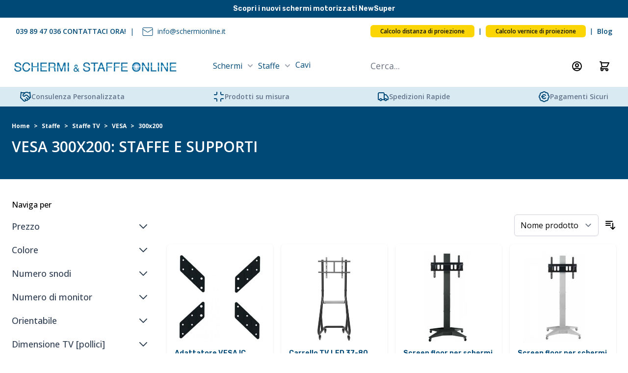

--- FILE ---
content_type: text/html; charset=UTF-8
request_url: https://www.schermionline.it/staffe/tv/vesa/300x200.html
body_size: 56245
content:
<!doctype html>
<html lang="it">
<head >
    <meta charset="utf-8"/>
<meta name="title" content="VESA 300x200: Staffe e Supporti per TV  | SchermiOnline.it"/>
<meta name="description" content="VESA 300x200: staffe e supporti: esplora l&#039;ampio catalogo di prodotti professionali. Scopri le soluzioni studiate per soddisfare l&#039;esigenze dei nostri clienti."/>
<meta name="robots" content="INDEX,FOLLOW"/>
<meta name="viewport" content="width=device-width, initial-scale=1"/>
<title>VESA 300x200: Staffe e Supporti per TV  | SchermiOnline.it</title>
<link  rel="stylesheet" type="text/css"  media="all" href="https://www.schermionline.it/static/version1766512654/frontend/schermionline/default/it_IT/css/styles.css" />
<link  rel="stylesheet" type="text/css"  media="all" href="https://www.schermionline.it/static/version1766512654/frontend/schermionline/default/it_IT/StripeIntegration_Payments/css/wallets.css" />
<script  type="text/javascript"  src="https://www.schermionline.it/static/version1766512654/frontend/schermionline/default/it_IT/js/swiper-bundle.min.js"></script>
<link  rel="icon" type="image/x-icon" href="https://www.schermionline.it/media/favicon/stores/1/schermionline-favicon.png" />
<link  rel="shortcut icon" type="image/x-icon" href="https://www.schermionline.it/media/favicon/stores/1/schermionline-favicon.png" />
<style>
#shipping-save-in-address-book {display:none;}
label[for="shipping-save-in-address-book"] {
    display: none !important;
}
#billing-save-in-address-book-checkmo  {display:none;}
label[for="billing-save-in-address-book-checkmo"] {
    display: none !important;
}
#billing-save-in-address-book-banktransfer {display:none;}
label[for="billing-save-in-address-book-banktransfer"] {
    display: none !important;
}
.paypal.checkout.paypal-logo.product-shortcuts-container{
    display: none !important;
}
</style>
<!-- Google Tag Manager -->
<script>(function(w,d,s,l,i){w[l]=w[l]||[];w[l].push({'gtm.start':
new Date().getTime(),event:'gtm.js'});var f=d.getElementsByTagName(s)[0],
j=d.createElement(s),dl=l!='dataLayer'?'&l='+l:'';j.async=true;j.src=
'https://www.googletagmanager.com/gtm.js?id='+i+dl;f.parentNode.insertBefore(j,f);
})(window,document,'script','dataLayer','GTM-55M3DMQ');</script>
<!-- End Google Tag Manager -->            <script>
    var BASE_URL = 'https://www.schermionline.it/';
    var THEME_PATH = 'https://www.schermionline.it/static/version1766512654/frontend/schermionline/default/it_IT';
    var COOKIE_CONFIG = {
        "expires": null,
        "path": "\u002F",
        "domain": ".www.schermionline.it",
        "secure": true,
        "lifetime": "86400",
        "cookie_restriction_enabled": false    };
    var CURRENT_STORE_CODE = 'italian';
    var CURRENT_WEBSITE_ID = '1';

    window.hyva = window.hyva || {}

    window.cookie_consent_groups = window.cookie_consent_groups || {}
    window.cookie_consent_groups['necessary'] = true;

    window.cookie_consent_config = window.cookie_consent_config || {};
    window.cookie_consent_config['necessary'] = [].concat(
        window.cookie_consent_config['necessary'] || [],
        [
            'user_allowed_save_cookie',
            'form_key',
            'mage-messages',
            'private_content_version',
            'mage-cache-sessid',
            'last_visited_store',
            'section_data_ids'
        ]
    );
</script>
<script>
    'use strict';
    (function( hyva, undefined ) {

        function lifetimeToExpires(options, defaults) {

            const lifetime = options.lifetime || defaults.lifetime;

            if (lifetime) {
                const date = new Date;
                date.setTime(date.getTime() + lifetime * 1000);
                return date;
            }

            return null;
        }

        function generateRandomString() {

            const allowedCharacters = '0123456789abcdefghijklmnopqrstuvwxyzABCDEFGHIJKLMNOPQRSTUVWXYZ',
                length = 16;

            let formKey = '',
                charactersLength = allowedCharacters.length;

            for (let i = 0; i < length; i++) {
                formKey += allowedCharacters[Math.round(Math.random() * (charactersLength - 1))]
            }

            return formKey;
        }

        const sessionCookieMarker = {noLifetime: true}

        const cookieTempStorage = {};

        const internalCookie = {
            get(name) {
                const v = document.cookie.match('(^|;) ?' + name + '=([^;]*)(;|$)');
                return v ? v[2] : null;
            },
            set(name, value, days, skipSetDomain) {
                let expires,
                    path,
                    domain,
                    secure,
                    samesite;

                const defaultCookieConfig = {
                    expires: null,
                    path: '/',
                    domain: null,
                    secure: false,
                    lifetime: null,
                    samesite: 'lax'
                };

                const cookieConfig = window.COOKIE_CONFIG || {};

                expires = days && days !== sessionCookieMarker
                    ? lifetimeToExpires({lifetime: 24 * 60 * 60 * days, expires: null}, defaultCookieConfig)
                    : lifetimeToExpires(window.COOKIE_CONFIG, defaultCookieConfig) || defaultCookieConfig.expires;

                path = cookieConfig.path || defaultCookieConfig.path;
                domain = !skipSetDomain && (cookieConfig.domain || defaultCookieConfig.domain);
                secure = cookieConfig.secure || defaultCookieConfig.secure;
                samesite = cookieConfig.samesite || defaultCookieConfig.samesite;

                document.cookie = name + "=" + encodeURIComponent(value) +
                    (expires && days !== sessionCookieMarker ? '; expires=' + expires.toGMTString() : '') +
                    (path ? '; path=' + path : '') +
                    (domain ? '; domain=' + domain : '') +
                    (secure ? '; secure' : '') +
                    (samesite ? '; samesite=' + samesite : 'lax');
            },
            isWebsiteAllowedToSaveCookie() {
                const allowedCookies = this.get('user_allowed_save_cookie');
                if (allowedCookies) {
                    const allowedWebsites = JSON.parse(unescape(allowedCookies));

                    return allowedWebsites[CURRENT_WEBSITE_ID] === 1;
                }
                return false;
            },
            getGroupByCookieName(name) {
                const cookieConsentConfig = window.cookie_consent_config || {};
                let group = null;
                for (let prop in cookieConsentConfig) {
                    if (!cookieConsentConfig.hasOwnProperty(prop)) continue;
                    if (cookieConsentConfig[prop].includes(name)) {
                        group = prop;
                        break;
                    }
                }
                return group;
            },
            isCookieAllowed(name) {
                const cookieGroup = this.getGroupByCookieName(name);
                return cookieGroup
                    ? window.cookie_consent_groups[cookieGroup]
                    : this.isWebsiteAllowedToSaveCookie();
            },
            saveTempStorageCookies() {
                for (const [name, data] of Object.entries(cookieTempStorage)) {
                    if (this.isCookieAllowed(name)) {
                        this.set(name, data['value'], data['days'], data['skipSetDomain']);
                        delete cookieTempStorage[name];
                    }
                }
            }
        };

        hyva.getCookie = (name) => {
            const cookieConfig = window.COOKIE_CONFIG || {};

            if (cookieConfig.cookie_restriction_enabled && ! internalCookie.isCookieAllowed(name)) {
                return cookieTempStorage[name] ? cookieTempStorage[name]['value'] : null;
            }

            return internalCookie.get(name);
        }

        hyva.setCookie = (name, value, days, skipSetDomain) => {
            const cookieConfig = window.COOKIE_CONFIG || {};

            if (cookieConfig.cookie_restriction_enabled && ! internalCookie.isCookieAllowed(name)) {
                cookieTempStorage[name] = {value, days, skipSetDomain};
                return;
            }
            return internalCookie.set(name, value, days, skipSetDomain);
        }


        hyva.setSessionCookie = (name, value, skipSetDomain) => {
            return hyva.setCookie(name, value, sessionCookieMarker, skipSetDomain)
        }

        hyva.getBrowserStorage = () => {
            const browserStorage = window.localStorage || window.sessionStorage;
            if (!browserStorage) {
                console.warn('Browser Storage is unavailable');
                return false;
            }
            try {
                browserStorage.setItem('storage_test', '1');
                browserStorage.removeItem('storage_test');
            } catch (error) {
                console.warn('Browser Storage is not accessible', error);
                return false;
            }
            return browserStorage;
        }

        hyva.postForm = (postParams) => {
            const form = document.createElement("form");

            let data = postParams.data;

            if (! postParams.skipUenc && ! data.uenc) {
                data.uenc = btoa(window.location.href);
            }
            form.method = "POST";
            form.action = postParams.action;

            Object.keys(postParams.data).map(key => {
                const field = document.createElement("input");
                field.type = 'hidden'
                field.value = postParams.data[key];
                field.name = key;
                form.appendChild(field);
            });

            const form_key = document.createElement("input");
            form_key.type = 'hidden';
            form_key.value = hyva.getFormKey();
            form_key.name="form_key";
            form.appendChild(form_key);

            document.body.appendChild(form);

            form.submit();
        }

        hyva.getFormKey = function () {
            let formKey = hyva.getCookie('form_key');

            if (!formKey) {
                formKey = generateRandomString();
                hyva.setCookie('form_key', formKey);
            }

            return formKey;
        }

        hyva.formatPrice = (value, showSign, options = {}) => {
            const groupSeparator = options.groupSeparator;
            const decimalSeparator = options.decimalSeparator
            delete options.groupSeparator;
            delete options.decimalSeparator;
            const formatter = new Intl.NumberFormat(
                'it\u002DIT',
                Object.assign({
                    style: 'currency',
                    currency: 'EUR',
                    signDisplay: showSign ? 'always' : 'auto'
                }, options)
            );
            return (typeof Intl.NumberFormat.prototype.formatToParts === 'function') ?
                formatter.formatToParts(value).map(({type, value}) => {
                    switch (type) {
                        case 'currency':
                            return '\u20AC' || value;
                        case 'minusSign':
                            return '- ';
                        case 'plusSign':
                            return '+ ';
                        case 'group':
                            return groupSeparator !== undefined ? groupSeparator : value;
                        case 'decimal':
                            return decimalSeparator !== undefined ? decimalSeparator : value;
                        default :
                            return value;
                    }
                }).reduce((string, part) => string + part) :
                formatter.format(value);
        }

        const formatStr = function (str, nStart) {
            const args = Array.from(arguments).slice(2);

            return str.replace(/(%+)([0-9]+)/g, (m, p, n) => {
                const idx = parseInt(n) - nStart;

                if (args[idx] === null || args[idx] === void 0) {
                    return m;
                }
                return p.length % 2
                    ? p.slice(0, -1).replace('%%', '%') + args[idx]
                    : p.replace('%%', '%') + n;
            })
        }

        hyva.str = function (string) {
            const args = Array.from(arguments);
            args.splice(1, 0, 1);

            return formatStr.apply(undefined, args);
        }

        hyva.strf = function () {
            const args = Array.from(arguments);
            args.splice(1, 0, 0);

            return formatStr.apply(undefined, args);
        }

        /**
         * Take a html string as `content` parameter and
         * extract an element from the DOM to replace in
         * the current page under the same selector,
         * defined by `targetSelector`
         */
        hyva.replaceDomElement = (targetSelector, content) => {
            // Parse the content and extract the DOM node using the `targetSelector`
            const parser = new DOMParser();
            const doc = parser.parseFromString(content, 'text/html');
            const contentNode = doc.querySelector(targetSelector);

            // Bail if content or target can't be found
            if (!contentNode || !document.querySelector(targetSelector)) {
                return;
            }

                        hyva.activateScripts(contentNode);
            
            // Replace the old DOM node with the new content
            document.querySelector(targetSelector).replaceWith(contentNode);

            // Reload customerSectionData and display cookie-messages if present
            window.dispatchEvent(new CustomEvent("reload-customer-section-data"));
            hyva.initMessages();
        }

        hyva.removeScripts = (contentNode) => {
            const scripts = contentNode.getElementsByTagName('script');
            for (let i = 0; i < scripts.length; i++) {
                scripts[i].parentNode.removeChild(scripts[i]);
            }
            const templates = contentNode.getElementsByTagName('template');
            for (let i = 0; i < templates.length; i++) {
                const container = document.createElement('div');
                container.innerHTML = templates[i].innerHTML;
                hyva.removeScripts(container);
                templates[i].innerHTML = container.innerHTML;
            }
        }

        hyva.activateScripts = (contentNode) => {
            // Create new array from HTMLCollection to avoid mutation of collection while manipulating the DOM.
            const scripts = Array.from(contentNode.getElementsByTagName('script'));

            // Iterate over all script tags to duplicate+inject each into the head
            for (const original of scripts) {
                const script = document.createElement('script');
                original.type && (script.type = original.type);
                script.innerHTML = original.innerHTML;

                // Remove the original (non-executing) script from the contentNode
                original.parentNode.removeChild(original)

                // Add script to head
                document.head.appendChild(script);
            }

            return contentNode;
        }

        const replace = {['+']: '-', ['/']: '_', ['=']: ','};
        hyva.getUenc = () => btoa(window.location.href).replace(/[+/=]/g, match => replace[match]);

        let currentTrap;

        const focusableElements = (rootElement) => {
            const selector = 'button, [href], input, select, textarea, details, [tabindex]:not([tabindex="-1"]';
            return Array.from(rootElement.querySelectorAll(selector))
                .filter(el => {
                    return el.style.display !== 'none'
                        && !el.disabled
                        && el.tabIndex !== -1
                        && (el.offsetWidth || el.offsetHeight || el.getClientRects().length)
                })
        }

        const focusTrap = (e) => {
            const isTabPressed = e.key === 'Tab' || e.keyCode === 9;
            if (!isTabPressed) return;

            const focusable = focusableElements(currentTrap)
            const firstFocusableElement = focusable[0]
            const lastFocusableElement = focusable[focusable.length - 1]

            e.shiftKey
                ? document.activeElement === firstFocusableElement && (lastFocusableElement.focus(), e.preventDefault())
                : document.activeElement === lastFocusableElement && (firstFocusableElement.focus(), e.preventDefault())
        };

        hyva.releaseFocus = (rootElement) => {
            if (currentTrap && (!rootElement || rootElement === currentTrap)) {
                currentTrap.removeEventListener('keydown', focusTrap)
                currentTrap = null
            }
        }
        hyva.trapFocus = (rootElement) => {
            if (!rootElement) return;
            hyva.releaseFocus()
            currentTrap = rootElement
            rootElement.addEventListener('keydown', focusTrap)
            const firstElement = focusableElements(rootElement)[0]
            firstElement && firstElement.focus()
        }

        hyva.safeParseNumber = (rawValue) => {
            const number = rawValue ? parseFloat(rawValue) : null;

            return Array.isArray(number) || isNaN(number) ? rawValue : number;
        }

        const toCamelCase = s => s.split('_').map(word => word.charAt(0).toUpperCase() + word.slice(1)).join('');
        hyva.createBooleanObject = (name, value = false, additionalMethods = {}) => {

            const camelCase = toCamelCase(name);
            const key = '__hyva_bool_' + name

            return new Proxy(Object.assign(
                additionalMethods,
                {
                    [key]: !!value,
                    [name]() {return !!this[key]},
                    ['!' + name]() {return !this[key]}, // @deprecated This does not work with non-CSP Alpine
                    ['not' + camelCase]() {return !this[key]},
                    ['toggle' + camelCase]() {this[key] = !this[key]},
                    [`set${camelCase}True`]() {this[key] = true},
                    [`set${camelCase}False`]() {this[key] = false},
                }
            ), {
                set(target, prop, value) {
                    return prop === name
                        ? (target[key] = !!value)
                        : Reflect.set(...arguments);
                }
            })
        }

                hyva.alpineInitialized = (fn) => window.addEventListener('alpine:initialized', fn, {once: true})
        window.addEventListener('alpine:init', () => Alpine.data('{}', () => ({})), {once: true});
                window.addEventListener('user-allowed-save-cookie', () => internalCookie.saveTempStorageCookies())

    }( window.hyva = window.hyva || {} ));
</script>
<script>
    if (!window.IntersectionObserver) {
        window.IntersectionObserver = function (callback) {
            this.observe = el => el && callback(this.takeRecords());
            this.takeRecords = () => [{isIntersecting: true, intersectionRatio: 1}];
            this.disconnect = () => {};
            this.unobserve = () => {};
        }
    }
</script>
</head>
<body id="html-body" class="bg-white page-with-filter page-products categorypath-staffe-tv-vesa-300x200 category-300x200 catalog-category-view page-layout-2columns-left">
<input name="form_key" type="hidden" value="RxtCRG6aAgBGqZXz" />
    <noscript>
        <section class="message global noscript border-b-2 border-blue-500 bg-blue-50 shadow-none m-0 px-0 rounded-none font-normal">
            <div class="container text-center">
                <p>
                    <strong>I JavaScript sembrano essere disabilitati nel tuo browser.</strong>
                    <span>
                        Per una migliore esperienza sul nostro sito, assicurati di attivare i javascript nel tuo browser.                    </span>
                </p>
            </div>
        </section>
    </noscript>



<div class="font-rubik bg-blueMeridian text-white text-sm leading-5 font-semibold text-center p-2">
<div data-content-type="html" data-appearance="default" data-element="main" data-decoded="true"><a href="https://www.schermionline.it/catalogsearch/result/?q=newsuper">Scopri i nuovi schermi motorizzati NewSuper</a></div></div>

<div class="container hidden lg:flex top-bar-container h-14 bg-gray mb-0 md:mb-20 md:mb-auto lg:px-8 relative">
    <div class="flex justify-between w-full lg:p-0 container-topbar">
        <div class="flex text-scarpescarpe-dark-charcoal items-center gap-x-2.5">
            <style>.cmsb68-mx-2 {
margin-left: 0.5rem;
margin-right: 0.5rem
}
.cmsb68-flex {
display: flex
}
.cmsb68-items-center {
align-items: center
}
.cmsb68-text-sm {
font-size: 0.875rem;
line-height: 1.25rem
}
.cmsb68-font-semibold {
font-weight: 600
}
.cmsb68-text-\[\#004976\] {
--tw-text-opacity: 1;
color: rgb(0 73 118 / var(--tw-text-opacity))
}
.cmsb68-after\:mx-2::after {
content: var(--tw-content);
margin-left: 0.5rem;
margin-right: 0.5rem
}
.cmsb68-after\:content-\[\'\|\'\]::after {
--tw-content: '|';
content: var(--tw-content)
}</style>
<div data-content-type="html" data-appearance="default" data-element="main" data-decoded="true"><ul class="cmsb68-flex cmsb68-text-[#004976] cmsb68-items-center">
  <li class="cmsb68-text-sm cmsb68-flex cmsb68-items-center cmsb68-after:content-['|'] cmsb68-after:mx-2 after:text-blueMeridian">
    <a class="cmsb68-font-semibold" href="tel:0398947036">039 89 47 036 CONTATTACI ORA!</a>
  </li>
  <li class="cmsb68-text-sm cmsb68-flex cmsb68-items-center text-blueMeridian">
    <img class="cmsb68-mx-2" src="https://www.schermionline.it/media/wysiwyg/mail.png" alt="info@schermionline.it" />
    <a href="mailto:info@schermionline.it" target="_top">info@schermionline.it</a>
  </li>
</ul>
</div>        </div>
        <div class="flex items-center">
            <style>.cmsb73-flex {
display: flex
}
.cmsb73-hidden {
display: none
}
.cmsb73-items-center {
align-items: center
}
.cmsb73-rounded-md {
border-radius: 0.375rem
}
.cmsb73-bg-\[\#FBD604\] {
--tw-bg-opacity: 1;
background-color: rgb(251 214 4 / var(--tw-bg-opacity))
}
.cmsb73-px-5 {
padding-left: 1.25rem;
padding-right: 1.25rem
}
.cmsb73-py-1 {
padding-top: 0.25rem;
padding-bottom: 0.25rem
}
.cmsb73-text-sm {
font-size: 0.875rem;
line-height: 1.25rem
}
.cmsb73-text-xs {
font-size: 0.75rem;
line-height: 1rem
}
.cmsb73-font-semibold {
font-weight: 600
}
.cmsb73-text-\[\#004976\] {
--tw-text-opacity: 1;
color: rgb(0 73 118 / var(--tw-text-opacity))
}
.cmsb73-text-\[\#0E0E0E\] {
--tw-text-opacity: 1;
color: rgb(14 14 14 / var(--tw-text-opacity))
}
.cmsb73-after\:mx-2::after {
content: var(--tw-content);
margin-left: 0.5rem;
margin-right: 0.5rem
}
.cmsb73-after\:content-\[\'\|\'\]::after {
--tw-content: '|';
content: var(--tw-content)
}</style>
<div data-content-type="html" data-appearance="default" data-element="main" data-decoded="true"><ul class="cmsb73-text-[#004976] cmsb73-flex cmsb73-items-center">
<li class="cmsb73-text-xs cmsb73-font-semibold cmsb73-after:content-['|'] cmsb73-after:mx-2"><a class="cmsb73-text-[#0E0E0E] cmsb73-bg-[#FBD604] cmsb73-px-5 cmsb73-py-1 cmsb73-rounded-md" href="https://www.schermionline.it/calcolo-distanza-di-proiezione">Calcolo distanza di proiezione</a></li>
<li class="cmsb73-text-xs cmsb73-font-semibold cmsb73-after:content-['|'] cmsb73-after:mx-2"><a class="cmsb73-text-[#0E0E0E] cmsb73-bg-[#FBD604] cmsb73-px-5 cmsb73-py-1 cmsb73-rounded-md" href="http://goosystems.com/goo.php">Calcolo vernice di proiezione</a></li>
<li class="cmsb73-hidden cmsb73-text-sm cmsb73-font-semibold cmsb73-after:content-['|'] cmsb73-after:mx-2"><a href="https://www.schermionline.it/#">Preventivi B2B</a></li>
<li class="cmsb73-text-sm cmsb73-font-semibold"><a href="https://blog.schermionline.it/" target="_blank">Blog</a></li>
</ul></div>        </div>
    </div>
</div>
<script>
    document.body.addEventListener('touchstart', () => {}, {passive: true})
</script>
<div class="page-wrapper"><header class="page-header sticky top-0 z-10"><a class="action skip sr-only focus:not-sr-only focus:absolute focus:z-40 focus:bg-white
   contentarea"
   href="#contentarea">
    <span>
        Salta al contenuto    </span>
</a>
<script>
    function initHeader () {
        return {
            searchOpen: false,
            cart: {},
            isCartOpen: false,
            isMobile: true,
            init() {
                this.checkIsSearchMobile();
            },
            getData(data) {
                if (data.cart) { this.cart = data.cart }
            },
            isCartEmpty() {
                return !this.cart.summary_count
            },
            checkIsSearchMobile() {
                const mobileElement = this.$refs.searchContainerMobile;
                this.isMobile = mobileElement
                    ? getComputedStyle(mobileElement).display !== "none"
                    : window.matchMedia('(max-width: 1023px)').matches; // Fallback to `md` breakpoint

                if (this.isMobile){
                    this.$refs.searchContainerMobile.appendChild(this.$refs.searchForm);
                } else {
                    this.$refs.searchContainerDesktop.appendChild(this.$refs.searchForm);
                }
            },
            toggleCart(event) {
                if (event.detail && event.detail.isOpen !== undefined) {
                    this.isCartOpen = event.detail.isOpen
                    if (!this.isCartOpen && this.$refs && this.$refs.cartButton) {
                        this.$refs.cartButton.focus()
                    }
                } else {
                                        this.isCartOpen = true
                }
            },
            eventListeners: {
                ['@private-content-loaded.window'](event) {
                    this.getData(event.detail.data);
                },
                ['@resize.window.debounce']() {
                    this.checkIsSearchMobile();
                },
                ['@visibilitychange.window.debounce']() {
                    this.checkIsSearchMobile();
                },
            },
        }
    }
    function initCompareHeader() {
        return {
            compareProducts: null,
            itemCount: 0,
            receiveCompareData(data) {
                if (data['compare-products']) {
                    this.compareProducts = data['compare-products'];
                    this.itemCount = this.compareProducts.count;
                }
            }
        }
    }
</script>
<div
    id="header"
    class="bg-white"
    x-data="initHeader()"
    x-bind="eventListeners"
>
    
    <div class="container flex flex-wrap items-center justify-between w-full lg:px-5 mx-auto mt-0 lg:mt-2 h-auto py-0">
        
<nav
    class="navigation lg:hidden"
    aria-label="Navigazione&#x20;del&#x20;sito"
    x-data="initMenuMobile_6973321529e0f()"
    @load.window="setActiveMenu($root)"
    @keydown.window.escape="closeMenu()"
>
    <button
        type="button"
        class="block"
        aria-label="Aprire&#x20;il&#x20;menu"
        :aria-expanded="open"
        x-ref="mobileMenuTrigger"
        x-show="!open"
        @click="openMenu()"
    >
        <svg xmlns="http://www.w3.org/2000/svg" fill="none" viewBox="0 0 24 24" stroke-width="2" stroke="currentColor" width="24" height="24" aria-hidden="true">
  <path stroke-linecap="round" stroke-linejoin="round" d="M4 6h16M4 12h16M4 18h16"/>
</svg>
    </button>
    <div
        x-ref="mobileMenuNavLinks"
        class="
            z-50 fixed top-0 right-0 w-full h-full p-1 hidden
            flex-col border-t border-container bg-container-lighter
            overflow-y-auto overflow-x-hidden
        "
        :class="{ 'flex': open, 'hidden': !open }"
        :aria-hidden="open ? 'false' : 'true'"
        role="dialog"
        aria-modal="true"
    >
        <ul
            class="border-t flex flex-col gap-y-1 mt-16"
            aria-label="Link&#x20;di&#x20;navigazione&#x20;del&#x20;sito"
        >
                            <li
                    data-child-id="category-node-124-main"
                    class="level-0"
                >
                    <div
                        class="flex items-center transition-transform duration-150 ease-in-out transform"
                        :class="{
                            '-translate-x-full' : mobilePanelActiveId,
                            'translate-x-0' : !mobilePanelActiveId
                        }"
                    >
                        <a
                            class="flex items-center w-full px-8 py-4 border-b cursor-pointer
                                bg-container-lighter border-container level-0
                            "
                            href="https://www.schermionline.it/schermi.html"
                            title="Schermi"
                        >
                            Schermi                        </a>
                                                    <button
                                @click="openSubcategory('category-node-124')"
                                class="absolute right-0 flex items-center justify-center w-11 h-11 mr-8 cursor-pointer
                                bg-container-lighter border-container"
                                aria-label="Aprire&#x20;Schermi&#x20;sottocategorie"
                                aria-haspopup="true"
                                :aria-expanded="mobilePanelActiveId === 'category-node-124'"
                            >
                                <div class="w-8 h-8 border rounded">
                                    <svg xmlns="http://www.w3.org/2000/svg" fill="none" viewBox="0 0 24 24" stroke-width="2" stroke="currentColor" class="w-full h-full p-1" width="24" height="24" aria-hidden="true">
  <path stroke-linecap="round" stroke-linejoin="round" d="M9 5l7 7-7 7"/>
</svg>
                                </div>
                            </button>
                                            </div>
                                            <div
                            data-child-id="category-node-124"
                            class="absolute top-0 right-0 z-10 flex flex-col gap-1 w-full h-full p-1 bg-container-lighter"
                            :class="{
                                'hidden': mobilePanelActiveId !== 'category-node-124'
                            }"
                        >
                            <ul
                                class="mt-16 transition-transform duration-200 ease-in-out translate-x-full transform"
                                :class="{
                                    'translate-x-full' : mobilePanelActiveId !== 'category-node-124',
                                    'translate-x-0' : mobilePanelActiveId === 'category-node-124',
                                }"
                                aria-label="Sottocategorie"
                            >
                                <li>
                                    <button
                                        type="button"
                                        class="flex items-center px-8 py-4 border-b cursor-pointer bg-container border-container w-full border-t"
                                        @click="backToMainCategories('category-node-124-main')"
                                        aria-label="Torna&#x20;alle&#x20;categorie&#x20;principali"
                                    >
                                        <svg xmlns="http://www.w3.org/2000/svg" fill="none" viewBox="0 0 24 24" stroke-width="2" stroke="currentColor" width="24" height="24" aria-hidden="true">
  <path stroke-linecap="round" stroke-linejoin="round" d="M15 19l-7-7 7-7"/>
</svg>
                                        <span class="ml-4">
                                            Schermi                                        </span>
                                    </button>
                                </li>
                                <li>
                                    <a
                                        href="https://www.schermionline.it/schermi.html"
                                        title="Schermi"
                                        class="flex items-center w-full px-8 py-4 border-b cursor-pointer
                                            bg-container-lighter border-container
                                        "
                                    >
                                        <span class="ml-10">
                                            Mostra tutti                                        </span>
                                    </a>
                                </li>
                                                                    <li>
                                        <a
                                            href="https://www.schermionline.it/schermi/tipologie.html"
                                            title="Tipologie"
                                            class="flex items-center w-full px-8 py-4 border-b cursor-pointer
                                                bg-container-lighter border-container
                                            "
                                        >
                                            <span class="ml-10 text-base text-gray-700">
                                                Tipologie                                            </span>
                                        </a>
                                    </li>
                                                                    <li>
                                        <a
                                            href="https://www.schermionline.it/schermi/tele.html"
                                            title="Tele"
                                            class="flex items-center w-full px-8 py-4 border-b cursor-pointer
                                                bg-container-lighter border-container
                                            "
                                        >
                                            <span class="ml-10 text-base text-gray-700">
                                                Tele                                            </span>
                                        </a>
                                    </li>
                                                                    <li>
                                        <a
                                            href="https://www.schermionline.it/schermi/schermi-pellicole-olografiche.html"
                                            title="Schermi&#x20;e&#x20;pellicole&#x20;olografiche"
                                            class="flex items-center w-full px-8 py-4 border-b cursor-pointer
                                                bg-container-lighter border-container
                                            "
                                        >
                                            <span class="ml-10 text-base text-gray-700">
                                                Schermi e pellicole olografiche                                            </span>
                                        </a>
                                    </li>
                                                                    <li>
                                        <a
                                            href="https://www.schermionline.it/schermi/tende-per-home-theater.html"
                                            title="Tende&#x20;per&#x20;home&#x20;theater"
                                            class="flex items-center w-full px-8 py-4 border-b cursor-pointer
                                                bg-container-lighter border-container
                                            "
                                        >
                                            <span class="ml-10 text-base text-gray-700">
                                                Tende per home theater                                            </span>
                                        </a>
                                    </li>
                                                                    <li>
                                        <a
                                            href="https://www.schermionline.it/schermi/vernici-proiezione.html"
                                            title="Vernici&#x20;per&#x20;proiezione"
                                            class="flex items-center w-full px-8 py-4 border-b cursor-pointer
                                                bg-container-lighter border-container
                                            "
                                        >
                                            <span class="ml-10 text-base text-gray-700">
                                                Vernici per proiezione                                            </span>
                                        </a>
                                    </li>
                                                                    <li>
                                        <a
                                            href="https://www.schermionline.it/schermi/proiettori.html"
                                            title="Proiettori"
                                            class="flex items-center w-full px-8 py-4 border-b cursor-pointer
                                                bg-container-lighter border-container
                                            "
                                        >
                                            <span class="ml-10 text-base text-gray-700">
                                                Proiettori                                            </span>
                                        </a>
                                    </li>
                                                                    <li>
                                        <a
                                            href="https://www.schermionline.it/schermi/outlet.html"
                                            title="Outlet"
                                            class="flex items-center w-full px-8 py-4 border-b cursor-pointer
                                                bg-container-lighter border-container
                                            "
                                        >
                                            <span class="ml-10 text-base text-gray-700">
                                                Outlet                                            </span>
                                        </a>
                                    </li>
                                                            </ul>
                            <button
                                @click="closeMenu()"
                                class="absolute flex justify-end w-16 self-end mb-1 transition-none"
                                aria-label="Chiudi&#x20;il&#x20;menu"
                            >
                                <svg xmlns="http://www.w3.org/2000/svg" fill="none" viewBox="0 0 24 24" stroke-width="2" stroke="currentColor" class="hidden p-4" width="64" height="64" :class="{ 'hidden' : !open, 'block': open }" aria-hidden="true">
  <path stroke-linecap="round" stroke-linejoin="round" d="M6 18L18 6M6 6l12 12"/>
</svg>
                            </button>
                        </div>
                                    </li>
                            <li
                    data-child-id="category-node-52-main"
                    class="level-0"
                >
                    <div
                        class="flex items-center transition-transform duration-150 ease-in-out transform"
                        :class="{
                            '-translate-x-full' : mobilePanelActiveId,
                            'translate-x-0' : !mobilePanelActiveId
                        }"
                    >
                        <a
                            class="flex items-center w-full px-8 py-4 border-b cursor-pointer
                                bg-container-lighter border-container level-0
                            "
                            href="https://www.schermionline.it/staffe.html"
                            title="Staffe"
                        >
                            Staffe                        </a>
                                                    <button
                                @click="openSubcategory('category-node-52')"
                                class="absolute right-0 flex items-center justify-center w-11 h-11 mr-8 cursor-pointer
                                bg-container-lighter border-container"
                                aria-label="Aprire&#x20;Staffe&#x20;sottocategorie"
                                aria-haspopup="true"
                                :aria-expanded="mobilePanelActiveId === 'category-node-52'"
                            >
                                <div class="w-8 h-8 border rounded">
                                    <svg xmlns="http://www.w3.org/2000/svg" fill="none" viewBox="0 0 24 24" stroke-width="2" stroke="currentColor" class="w-full h-full p-1" width="24" height="24" aria-hidden="true">
  <path stroke-linecap="round" stroke-linejoin="round" d="M9 5l7 7-7 7"/>
</svg>
                                </div>
                            </button>
                                            </div>
                                            <div
                            data-child-id="category-node-52"
                            class="absolute top-0 right-0 z-10 flex flex-col gap-1 w-full h-full p-1 bg-container-lighter"
                            :class="{
                                'hidden': mobilePanelActiveId !== 'category-node-52'
                            }"
                        >
                            <ul
                                class="mt-16 transition-transform duration-200 ease-in-out translate-x-full transform"
                                :class="{
                                    'translate-x-full' : mobilePanelActiveId !== 'category-node-52',
                                    'translate-x-0' : mobilePanelActiveId === 'category-node-52',
                                }"
                                aria-label="Sottocategorie"
                            >
                                <li>
                                    <button
                                        type="button"
                                        class="flex items-center px-8 py-4 border-b cursor-pointer bg-container border-container w-full border-t"
                                        @click="backToMainCategories('category-node-52-main')"
                                        aria-label="Torna&#x20;alle&#x20;categorie&#x20;principali"
                                    >
                                        <svg xmlns="http://www.w3.org/2000/svg" fill="none" viewBox="0 0 24 24" stroke-width="2" stroke="currentColor" width="24" height="24" aria-hidden="true">
  <path stroke-linecap="round" stroke-linejoin="round" d="M15 19l-7-7 7-7"/>
</svg>
                                        <span class="ml-4">
                                            Staffe                                        </span>
                                    </button>
                                </li>
                                <li>
                                    <a
                                        href="https://www.schermionline.it/staffe.html"
                                        title="Staffe"
                                        class="flex items-center w-full px-8 py-4 border-b cursor-pointer
                                            bg-container-lighter border-container
                                        "
                                    >
                                        <span class="ml-10">
                                            Mostra tutti                                        </span>
                                    </a>
                                </li>
                                                                    <li>
                                        <a
                                            href="https://www.schermionline.it/staffe/tv.html"
                                            title="Staffe&#x20;TV"
                                            class="flex items-center w-full px-8 py-4 border-b cursor-pointer
                                                bg-container-lighter border-container
                                            "
                                        >
                                            <span class="ml-10 text-base text-gray-700">
                                                Staffe TV                                            </span>
                                        </a>
                                    </li>
                                                                    <li>
                                        <a
                                            href="https://www.schermionline.it/staffe/supporti-proiettori.html"
                                            title="Supporti&#x20;proiettori"
                                            class="flex items-center w-full px-8 py-4 border-b cursor-pointer
                                                bg-container-lighter border-container
                                            "
                                        >
                                            <span class="ml-10 text-base text-gray-700">
                                                Supporti proiettori                                            </span>
                                        </a>
                                    </li>
                                                                    <li>
                                        <a
                                            href="https://www.schermionline.it/staffe/scrivania.html"
                                            title="Staffe&#x20;scrivania"
                                            class="flex items-center w-full px-8 py-4 border-b cursor-pointer
                                                bg-container-lighter border-container
                                            "
                                        >
                                            <span class="ml-10 text-base text-gray-700">
                                                Staffe scrivania                                            </span>
                                        </a>
                                    </li>
                                                                    <li>
                                        <a
                                            href="https://www.schermionline.it/staffe/altri-dispositivi.html"
                                            title="Staffe&#x20;per&#x20;altri&#x20;dispositivi"
                                            class="flex items-center w-full px-8 py-4 border-b cursor-pointer
                                                bg-container-lighter border-container
                                            "
                                        >
                                            <span class="ml-10 text-base text-gray-700">
                                                Staffe per altri dispositivi                                            </span>
                                        </a>
                                    </li>
                                                                    <li>
                                        <a
                                            href="https://www.schermionline.it/staffe/accessori-vari-tv-pc.html"
                                            title="Accessori&#x20;vari&#x20;TV&#x20;e&#x20;PC"
                                            class="flex items-center w-full px-8 py-4 border-b cursor-pointer
                                                bg-container-lighter border-container
                                            "
                                        >
                                            <span class="ml-10 text-base text-gray-700">
                                                Accessori vari TV e PC                                            </span>
                                        </a>
                                    </li>
                                                                    <li>
                                        <a
                                            href="https://www.schermionline.it/staffe/outlet.html"
                                            title="Outlet"
                                            class="flex items-center w-full px-8 py-4 border-b cursor-pointer
                                                bg-container-lighter border-container
                                            "
                                        >
                                            <span class="ml-10 text-base text-gray-700">
                                                Outlet                                            </span>
                                        </a>
                                    </li>
                                                            </ul>
                            <button
                                @click="closeMenu()"
                                class="absolute flex justify-end w-16 self-end mb-1 transition-none"
                                aria-label="Chiudi&#x20;il&#x20;menu"
                            >
                                <svg xmlns="http://www.w3.org/2000/svg" fill="none" viewBox="0 0 24 24" stroke-width="2" stroke="currentColor" class="hidden p-4" width="64" height="64" :class="{ 'hidden' : !open, 'block': open }" aria-hidden="true">
  <path stroke-linecap="round" stroke-linejoin="round" d="M6 18L18 6M6 6l12 12"/>
</svg>
                            </button>
                        </div>
                                    </li>
                            <li
                    data-child-id="category-node-126-main"
                    class="level-0"
                >
                    <div
                        class="flex items-center transition-transform duration-150 ease-in-out transform"
                        :class="{
                            '-translate-x-full' : mobilePanelActiveId,
                            'translate-x-0' : !mobilePanelActiveId
                        }"
                    >
                        <a
                            class="flex items-center w-full px-8 py-4 border-b cursor-pointer
                                bg-container-lighter border-container level-0
                            "
                            href="https://www.schermionline.it/cavi.html"
                            title="Cavi"
                        >
                            Cavi                        </a>
                                            </div>
                                    </li>
                    </ul>
        <button
            @click="closeMenu()"
            class="absolute flex justify-end w-16 self-end mb-1"
            aria-label="Chiudi&#x20;il&#x20;menu"
            type="button"
        >
            <svg xmlns="http://www.w3.org/2000/svg" fill="none" viewBox="0 0 24 24" stroke-width="2" stroke="currentColor" class="hidden p-4" width="64" height="64" :class="{ 'hidden' : !open, 'block': open }" aria-hidden="true">
  <path stroke-linecap="round" stroke-linejoin="round" d="M6 18L18 6M6 6l12 12"/>
</svg>
        </button>
    </div>
</nav>
<script>
    'use strict';

    const initMenuMobile_6973321529e0f = () => {
        return {
            mobilePanelActiveId: null,
            open: false,
            setActiveMenu(menuNode) {
                Array.from(menuNode.querySelectorAll('a')).filter(link => {
                    return link.href === window.location.href.split('?')[0];
                }).map(item => {
                    item.classList.add('underline');
                    item.closest('li.level-0') &&
                    item.closest('li.level-0').querySelector('a.level-0').classList.add('underline');
                });
            },
            openMenu() {
                this.open = true
                this.$nextTick(() => hyva.trapFocus(this.$refs['mobileMenuNavLinks']));
                // Prevent from body scrolling while mobile menu opened
                document.body.style.overflow = 'hidden';
            },
            closeMenu() {
                document.body.style.overflow = '';

                if (this.open) {
                    this.$nextTick(() => this.$refs['mobileMenuTrigger'].focus() || hyva.releaseFocus());
                }

                this.open = false
                this.mobilePanelActiveId = null
            },
            openSubcategory(index) {
                const menuNodeRef = document.querySelector('[data-child-id=' + index + ']')
                this.mobilePanelActiveId = this.mobilePanelActiveId === index ? 0 : index
                this.$nextTick(() => hyva.trapFocus(menuNodeRef))
            },
            backToMainCategories(index) {
                const menuNodeRef = document.querySelector('[data-child-id=' + index + ']')
                this.mobilePanelActiveId = 0
                this.$nextTick(() => {
                    hyva.trapFocus(this.$refs['mobileMenuNavLinks'])
                    menuNodeRef.querySelector('a').focus()
                })
            }
        }
    }
</script>
        
<a
    class="w-1/2 lg:w-auto inline-block align-middle"
    href="https://www.schermionline.it/"
    title="Vai&#x20;alla&#x20;pagina&#x20;iniziale"
>
            <img
            src="https://www.schermionline.it/media/logo/stores/1/schermionline-logo.jpg"
            alt="schermionline.it&#x20;-&#x20;logo"
            width="348"
            height="69"
            loading="eager"
            fetchpriority="high"
            class="block"
        >
    </a>
        <div x-data="initMenuDesktop_697332152c066()"
     class="z-20 navigation hidden lg:block lg:px-8"
>
    <!-- desktop -->
    <div x-ref="nav-desktop"
         @load.window="setActiveMenu($root)"
         class="hidden lg:block lg:px-8">
        <nav
            class="relative"
            aria-label="Menu&#x20;principale"
        >
            <ul class="flex justify-start flex-wrap gap-x-7">
                                    <li class="relative level-0 border-b-2 border-transparent hover:border-primary data-[active]:border-primary"
                        @mouseenter="hoverPanelActiveId = 'category-node-124'"
                        @mouseleave="hoverPanelActiveId = 0"
                        @keyup.escape="hoverPanelActiveId = 0"
                    >
                        <span class="flex items-center text-md">
                            <a class="w-full text-base text-blueMeridian level-0 px-0.5"
                               href="https://www.schermionline.it/schermi.html"
                               title="Schermi"
                               @focus="hoverPanelActiveId = 0"
                            >
                                Schermi                            </a>
                                                            <button
                                    type="button"
                                    data-sr-button-id="category-node-124"
                                    :aria-expanded="hoverPanelActiveId === 'category-node-124' ? 'true' : 'false'"
                                    @click="openMenuOnClick('category-node-124')"
                                    class="rounded p-1 text-gray-400"
                                >
                                    <svg xmlns="http://www.w3.org/2000/svg" viewBox="0 0 20 20" fill="currentColor" class="flex self-center h-5 w-5" width="25" height="25" aria-hidden="true">
  <path fill-rule="evenodd" d="M5.293 7.293a1 1 0 011.414 0L10 10.586l3.293-3.293a1 1 0 111.414 1.414l-4 4a1 1 0 01-1.414 0l-4-4a1 1 0 010-1.414z" clip-rule="evenodd"/>
</svg>
                                    <span class="sr-only">
                                        Mostra il sottomenu per la categoria Schermi                                    </span>
                                </button>
                                                    </span>
                                                    <ul
                                class="absolute top-full z-10 hidden px-6 py-4 mt-0.5 -ml-6 shadow-lg bg-container-lighter/95"
                                :class="{
                                    'hidden' : hoverPanelActiveId !== 'category-node-124',
                                    'block' : hoverPanelActiveId === 'category-node-124'
                                }"
                            >
                                                                    <li>
                                        <a href="https://www.schermionline.it/schermi/tipologie.html"
                                           title="Tipologie"
                                           class="block w-full px-3 py-1 my-1 whitespace-nowrap first:mt-0 hover:underline aria-[current=page]:underline"
                                           @keyup.escape="$nextTick(() => document.querySelector('[data-sr-button-id=category\u002Dnode\u002D124]').focus())"
                                        >
                                            <span class="text-base text-gray-700">
                                                Tipologie                                            </span>
                                        </a>
                                    </li>
                                                                    <li>
                                        <a href="https://www.schermionline.it/schermi/tele.html"
                                           title="Tele"
                                           class="block w-full px-3 py-1 my-1 whitespace-nowrap first:mt-0 hover:underline aria-[current=page]:underline"
                                           @keyup.escape="$nextTick(() => document.querySelector('[data-sr-button-id=category\u002Dnode\u002D124]').focus())"
                                        >
                                            <span class="text-base text-gray-700">
                                                Tele                                            </span>
                                        </a>
                                    </li>
                                                                    <li>
                                        <a href="https://www.schermionline.it/schermi/schermi-pellicole-olografiche.html"
                                           title="Schermi&#x20;e&#x20;pellicole&#x20;olografiche"
                                           class="block w-full px-3 py-1 my-1 whitespace-nowrap first:mt-0 hover:underline aria-[current=page]:underline"
                                           @keyup.escape="$nextTick(() => document.querySelector('[data-sr-button-id=category\u002Dnode\u002D124]').focus())"
                                        >
                                            <span class="text-base text-gray-700">
                                                Schermi e pellicole olografiche                                            </span>
                                        </a>
                                    </li>
                                                                    <li>
                                        <a href="https://www.schermionline.it/schermi/tende-per-home-theater.html"
                                           title="Tende&#x20;per&#x20;home&#x20;theater"
                                           class="block w-full px-3 py-1 my-1 whitespace-nowrap first:mt-0 hover:underline aria-[current=page]:underline"
                                           @keyup.escape="$nextTick(() => document.querySelector('[data-sr-button-id=category\u002Dnode\u002D124]').focus())"
                                        >
                                            <span class="text-base text-gray-700">
                                                Tende per home theater                                            </span>
                                        </a>
                                    </li>
                                                                    <li>
                                        <a href="https://www.schermionline.it/schermi/vernici-proiezione.html"
                                           title="Vernici&#x20;per&#x20;proiezione"
                                           class="block w-full px-3 py-1 my-1 whitespace-nowrap first:mt-0 hover:underline aria-[current=page]:underline"
                                           @keyup.escape="$nextTick(() => document.querySelector('[data-sr-button-id=category\u002Dnode\u002D124]').focus())"
                                        >
                                            <span class="text-base text-gray-700">
                                                Vernici per proiezione                                            </span>
                                        </a>
                                    </li>
                                                                    <li>
                                        <a href="https://www.schermionline.it/schermi/proiettori.html"
                                           title="Proiettori"
                                           class="block w-full px-3 py-1 my-1 whitespace-nowrap first:mt-0 hover:underline aria-[current=page]:underline"
                                           @keyup.escape="$nextTick(() => document.querySelector('[data-sr-button-id=category\u002Dnode\u002D124]').focus())"
                                        >
                                            <span class="text-base text-gray-700">
                                                Proiettori                                            </span>
                                        </a>
                                    </li>
                                                                    <li>
                                        <a href="https://www.schermionline.it/schermi/outlet.html"
                                           title="Outlet"
                                           class="block w-full px-3 py-1 my-1 whitespace-nowrap first:mt-0 hover:underline aria-[current=page]:underline"
                                           @keyup.escape="$nextTick(() => document.querySelector('[data-sr-button-id=category\u002Dnode\u002D124]').focus())"
                                        >
                                            <span class="text-base text-gray-700">
                                                Outlet                                            </span>
                                        </a>
                                    </li>
                                                            </ul>
                                            </li>
                                    <li class="relative level-0 border-b-2 border-transparent hover:border-primary data-[active]:border-primary"
                        @mouseenter="hoverPanelActiveId = 'category-node-52'"
                        @mouseleave="hoverPanelActiveId = 0"
                        @keyup.escape="hoverPanelActiveId = 0"
                    >
                        <span class="flex items-center text-md">
                            <a class="w-full text-base text-blueMeridian level-0 px-0.5"
                               href="https://www.schermionline.it/staffe.html"
                               title="Staffe"
                               @focus="hoverPanelActiveId = 0"
                            >
                                Staffe                            </a>
                                                            <button
                                    type="button"
                                    data-sr-button-id="category-node-52"
                                    :aria-expanded="hoverPanelActiveId === 'category-node-52' ? 'true' : 'false'"
                                    @click="openMenuOnClick('category-node-52')"
                                    class="rounded p-1 text-gray-400"
                                >
                                    <svg xmlns="http://www.w3.org/2000/svg" viewBox="0 0 20 20" fill="currentColor" class="flex self-center h-5 w-5" width="25" height="25" aria-hidden="true">
  <path fill-rule="evenodd" d="M5.293 7.293a1 1 0 011.414 0L10 10.586l3.293-3.293a1 1 0 111.414 1.414l-4 4a1 1 0 01-1.414 0l-4-4a1 1 0 010-1.414z" clip-rule="evenodd"/>
</svg>
                                    <span class="sr-only">
                                        Mostra il sottomenu per la categoria Staffe                                    </span>
                                </button>
                                                    </span>
                                                    <ul
                                class="absolute top-full z-10 hidden px-6 py-4 mt-0.5 -ml-6 shadow-lg bg-container-lighter/95"
                                :class="{
                                    'hidden' : hoverPanelActiveId !== 'category-node-52',
                                    'block' : hoverPanelActiveId === 'category-node-52'
                                }"
                            >
                                                                    <li>
                                        <a href="https://www.schermionline.it/staffe/tv.html"
                                           title="Staffe&#x20;TV"
                                           class="block w-full px-3 py-1 my-1 whitespace-nowrap first:mt-0 hover:underline aria-[current=page]:underline"
                                           @keyup.escape="$nextTick(() => document.querySelector('[data-sr-button-id=category\u002Dnode\u002D52]').focus())"
                                        >
                                            <span class="text-base text-gray-700">
                                                Staffe TV                                            </span>
                                        </a>
                                    </li>
                                                                    <li>
                                        <a href="https://www.schermionline.it/staffe/supporti-proiettori.html"
                                           title="Supporti&#x20;proiettori"
                                           class="block w-full px-3 py-1 my-1 whitespace-nowrap first:mt-0 hover:underline aria-[current=page]:underline"
                                           @keyup.escape="$nextTick(() => document.querySelector('[data-sr-button-id=category\u002Dnode\u002D52]').focus())"
                                        >
                                            <span class="text-base text-gray-700">
                                                Supporti proiettori                                            </span>
                                        </a>
                                    </li>
                                                                    <li>
                                        <a href="https://www.schermionline.it/staffe/scrivania.html"
                                           title="Staffe&#x20;scrivania"
                                           class="block w-full px-3 py-1 my-1 whitespace-nowrap first:mt-0 hover:underline aria-[current=page]:underline"
                                           @keyup.escape="$nextTick(() => document.querySelector('[data-sr-button-id=category\u002Dnode\u002D52]').focus())"
                                        >
                                            <span class="text-base text-gray-700">
                                                Staffe scrivania                                            </span>
                                        </a>
                                    </li>
                                                                    <li>
                                        <a href="https://www.schermionline.it/staffe/altri-dispositivi.html"
                                           title="Staffe&#x20;per&#x20;altri&#x20;dispositivi"
                                           class="block w-full px-3 py-1 my-1 whitespace-nowrap first:mt-0 hover:underline aria-[current=page]:underline"
                                           @keyup.escape="$nextTick(() => document.querySelector('[data-sr-button-id=category\u002Dnode\u002D52]').focus())"
                                        >
                                            <span class="text-base text-gray-700">
                                                Staffe per altri dispositivi                                            </span>
                                        </a>
                                    </li>
                                                                    <li>
                                        <a href="https://www.schermionline.it/staffe/accessori-vari-tv-pc.html"
                                           title="Accessori&#x20;vari&#x20;TV&#x20;e&#x20;PC"
                                           class="block w-full px-3 py-1 my-1 whitespace-nowrap first:mt-0 hover:underline aria-[current=page]:underline"
                                           @keyup.escape="$nextTick(() => document.querySelector('[data-sr-button-id=category\u002Dnode\u002D52]').focus())"
                                        >
                                            <span class="text-base text-gray-700">
                                                Accessori vari TV e PC                                            </span>
                                        </a>
                                    </li>
                                                                    <li>
                                        <a href="https://www.schermionline.it/staffe/outlet.html"
                                           title="Outlet"
                                           class="block w-full px-3 py-1 my-1 whitespace-nowrap first:mt-0 hover:underline aria-[current=page]:underline"
                                           @keyup.escape="$nextTick(() => document.querySelector('[data-sr-button-id=category\u002Dnode\u002D52]').focus())"
                                        >
                                            <span class="text-base text-gray-700">
                                                Outlet                                            </span>
                                        </a>
                                    </li>
                                                            </ul>
                                            </li>
                                    <li class="relative level-0 border-b-2 border-transparent hover:border-primary data-[active]:border-primary"
                        @mouseenter="hoverPanelActiveId = 'category-node-126'"
                        @mouseleave="hoverPanelActiveId = 0"
                        @keyup.escape="hoverPanelActiveId = 0"
                    >
                        <span class="flex items-center text-md">
                            <a class="w-full text-base text-blueMeridian level-0 px-0.5"
                               href="https://www.schermionline.it/cavi.html"
                               title="Cavi"
                               @focus="hoverPanelActiveId = 0"
                            >
                                Cavi                            </a>
                                                    </span>
                                            </li>
                            </ul>
        </nav>
    </div>
</div>
<script>
    'use strict';

    const initMenuDesktop_697332152c066 = () => {
        return {
            hoverPanelActiveId: null,
            setActiveMenu(menuNode) {
                Array.from(menuNode.querySelectorAll('a')).filter(link => {
                    return link.href === window.location.href.split('?')[0];
                }).map(item => {
                    item.setAttribute('aria-current', 'page');
                    item.closest('li.level-0').setAttribute('data-active', 'true');
                });
            },
            openMenuOnClick(menuNode) {
                if (menuNode === this.hoverPanelActiveId) {
                    this.hoverPanelActiveId = 0;
                } else {
                    this.hoverPanelActiveId = menuNode
                }
            }
        }
    }
</script>


        <div x-ref="searchContainerDesktop" class="hidden lg:block min-h-a11y px-6 w-full mx-auto flex-1 flex gap-0.5 items-center justify-center"></div>

        <div class="flex-shrink-0 flex justify-end items-center">
            <a
                id="compare-link"
                class="hidden relative inline-block rounded p-1 hover:bg-primary/10 outline-offset-2 invisible"
                :class="{ 'invisible': !(itemCount > 0) }"
                href="https://www.schermionline.it/catalog/product_compare/index/"
                title="Confronta&#x20;Prodotti"
                x-data="initCompareHeader()"
                @private-content-loaded.window="receiveCompareData($event.detail.data)"
                :aria-label="`
                    Confronta&#x20;Prodotti,
                    ${itemCount > 1
                        ? hyva.str('\u00251\u0020elementi', itemCount)
                        : hyva.str('\u00251\u0020elemento', itemCount)
                    }`"
            >
                <svg xmlns="http://www.w3.org/2000/svg" fill="none" viewBox="0 0 24 24" stroke-width="2" stroke="currentColor" width="24" height="24" aria-hidden="true">
  <path stroke-linecap="round" stroke-linejoin="round" d="M3 6l3 1m0 0l-3 9a5.002 5.002 0 006.001 0M6 7l3 9M6 7l6-2m6 2l3-1m-3 1l-3 9a5.002 5.002 0 006.001 0M18 7l3 9m-3-9l-6-2m0-2v2m0 16V5m0 16H9m3 0h3"/>
</svg>
                <span
                    x-text="itemCount"
                    class="absolute -top-1.5 -right-1.5 px-2 py-0.5 rounded-full bg-yellow-200 text-yellow-800
                        text-xs font-semibold leading-none text-center uppercase tabular-nums"
                    aria-hidden="true"
                ></span>
            </a>

            <div class="hidden">
<div
    class="relative"
    x-data="{ open: false }"
    @click.outside="open = false"
    @keydown.escape="open = false"
>
    <button
        type="button"
        @click="open = !open"
        class="group flex items-center rounded p-1 hover:bg-primary/10 outline-offset-2 text-slate-800 text-xs"
        aria-label="Lingua&#x3A;&#x20;Italian"
        aria-haspopup="menu"
        :aria-expanded="open"
    >
        <svg xmlns="http://www.w3.org/2000/svg" fill="none" viewBox="0 0 24 24" stroke-width="2" stroke="currentColor" width="24" height="24" aria-hidden="true">
  <path stroke-linecap="round" stroke-linejoin="round" d="M3.055 11H5a2 2 0 012 2v1a2 2 0 002 2 2 2 0 012 2v2.945M8 3.935V5.5A2.5 2.5 0 0010.5 8h.5a2 2 0 012 2 2 2 0 104 0 2 2 0 012-2h1.064M15 20.488V18a2 2 0 012-2h3.064M21 12a9 9 0 11-18 0 9 9 0 0118 0z"/>
</svg>
                    <span class="hidden md:inline text-slate-500 mx-1">
                Italian            </span>
                <svg xmlns="http://www.w3.org/2000/svg" viewBox="0 0 20 20" fill="currentColor" class="transition group-aria-expanded:rotate-180" width="18" height="18" aria-hidden="true">
  <path fill-rule="evenodd" d="M5.293 7.293a1 1 0 011.414 0L10 10.586l3.293-3.293a1 1 0 111.414 1.414l-4 4a1 1 0 01-1.414 0l-4-4a1 1 0 010-1.414z" clip-rule="evenodd"/>
</svg>
    </button>

    <nav
        class="z-30 absolute -right-4 w-48 sm:w-56 mt-2 py-2 px-1 overflow-auto
            rounded shadow-lg lg:mt-3 bg-container-lighter"
        aria-label="Choose your language"
        x-show="open"
        x-transition
        x-cloak
    >
        <div class="my-1" role="menu" aria-orientation="vertical" aria-labelledby="options-menu">
                                                <a
                        href="https://www.schermionline.it/stores/store/redirect/___store/en/___from_store/italian/uenc/aHR0cHM6Ly93d3cuc2NoZXJtaW9ubGluZS5pdC9lbi9zdGFmZmUvdHYvdmVzYS8zMDB4MjAwLmh0bWw~/"
                        class="block px-4 py-2 lg:px-5 lg:py-2 hover:bg-gray-100"
                    >English</a>
                                                                </div>
    </nav>
</div>
</div>

            
<div
    class="relative inline-block"
    x-data="{ open: false }"
    @keyup.escape="open = false"
    @click.outside="open = false"
>
    <button
        type="button"
        id="customer-menu"
        class="block rounded px-2 py-2 lg:px-4 lg:py-2 p-1 hover:bg-primary/10 outline-offset-2"
        @click="open = !open"
        :aria-expanded="open ? 'true' : 'false'"
        aria-label="Il&#x20;mio&#x20;Account"
        aria-haspopup="true"
    >
        <svg xmlns="http://www.w3.org/2000/svg" fill="none" viewBox="0 0 24 24" stroke-width="2" stroke="currentColor" width="24" height="24" aria-hidden="true">
  <path stroke-linecap="round" stroke-linejoin="round" d="M5.121 17.804A13.937 13.937 0 0112 16c2.5 0 4.847.655 6.879 1.804M15 10a3 3 0 11-6 0 3 3 0 016 0zm6 2a9 9 0 11-18 0 9 9 0 0118 0z"/>
</svg>
    </button>
    <nav
        class="z-30 absolute -right-4 w-48 sm:w-56 mt-2 py-2 px-1 overflow-auto
            rounded shadow-lg lg:mt-3 bg-container-lighter"
        x-cloak
        x-show="open"
        x-transition
        aria-labelledby="customer-menu"
    >
                    
<a
    id="catalog.compare.link.logged.out"
    class="block px-4 py-2 lg:px-5 lg:py-2 hover:bg-gray-100 relative"
    href="https://www.schermionline.it/catalog/product_compare/index/"
    title="Confronta&#x20;Prodotti"
    x-data="{ itemCount: 0 }"
    @private-content-loaded.window="itemCount = parseInt($event.detail.data['compare-products'].count)"
>
    Confronta Prodotti    <template x-if="itemCount">
        <span class="tabular-nums" x-text="`(${itemCount})`"></span>
    </template>
</a>

<a id="customer.header.sign.in.link"
   class="block px-4 py-2 lg:px-5 lg:py-2 hover:bg-gray-100"
   onclick="hyva.setCookie && hyva.setCookie(
       'login_redirect',
       window.location.href,
       1
   )"
   href="https://www.schermionline.it/customer/account/index/"
   title="Accedi"
>
    Accedi</a>

    <a id="customer.header.register.link"
       class="block px-4 py-2 lg:px-5 lg:py-2 hover:bg-gray-100"
       href="https://www.schermionline.it/customer/account/create/"
       title="Crea&#x20;un&#x20;Account"
    >
        Crea un Account    </a>
            </nav>
</div>

                            <button
                            id="menu-cart-icon"
                class="text-xs font-semibold flex flex-col items-center relative inline-block px-2 py-2 lg:px-4 lg:py-2 rounded p-1"
                x-ref="cartButton"
                :aria-disabled="isCartEmpty()"
                :aria-label="`
                    Attiva&#x2F;disattiva&#x20;il&#x20;minicarrello,
                    ${isCartEmpty()
                        ? 'Il&#x20;carrello&#x20;&#xE8;&#x20;vuoto'
                        : cart.summary_count > 1
                            ? hyva.str('&#x25;1&#x20;elementi', cart.summary_count)
                            : hyva.str('Voce&#x20;&#x25;1', cart.summary_count)
                    }`"
                                    @click.prevent.stop="() => {
                        $dispatch('toggle-cart', { isOpen: true })
                    }"
                    @toggle-cart.window="toggleCart($event)"
                    :aria-expanded="isCartOpen"
                    aria-haspopup="dialog"
                            >
                    <span>
                <svg xmlns="http://www.w3.org/2000/svg" fill="none" viewBox="0 0 24 24" stroke-width="2" stroke="currentColor" width="24" height="24" class="h-5 w-5 lg:w-6 lg:h-6" aria-hidden="true">
  <path stroke-linecap="round" stroke-linejoin="round" d="M3 3h2l.4 2M7 13h10l4-8H5.4M7 13L5.4 5M7 13l-2.293 2.293c-.63.63-.184 1.707.707 1.707H17m0 0a2 2 0 100 4 2 2 0 000-4zm-8 2a2 2 0 11-4 0 2 2 0 014 0z"/>
</svg>
                        </span>
                    <span class="hidden">
                    Carrello                 </span>
                <span
                    x-text="cart.summary_count"
                    x-show="!isCartEmpty()"
                    x-cloak
                    class="absolute right-2 -top-1 mt-1 px-1 py-0.5 rounded-full bg-evilLyn text-black
                        text-xs font-semibold leading-none text-center uppercase tabular-nums"
                    aria-hidden="true"
                ></span>
                            </button>
                    </div>
    </div>

    <div class="mt-0 lg:mt-2 bg-container-lighter">
        <div class="relative container hidden lg:block">
        </div>
        <div x-ref="searchContainerMobile" class="bg-blueMeridian lg:hidden pt-2 pb-2">
            <div x-ref="searchForm">
                <script>
    'use strict';

    function initMiniSearch() {
        return {
            minSearchLength: 1,
                        search(term) {
                const search = this.$refs.searchInput;
                term = term || search.value;
                if (term.length < this.minSearchLength) {
                    search.setCustomValidity('La\u0020lunghezza\u0020minima\u0020della\u0020query\u0020di\u0020ricerca\u0020\u00E8\u00201');
                    search.reportValidity();
                } else {
                    search.setCustomValidity('');
                    search.value = term;
                    this.$refs.form.submit();
                }
            },
            focusElement(element) {
                if (element && element.nodeName === "DIV") {
                    element.focus();
                    return true;
                } else {
                    return false;
                }
            }
        }
    }
</script>
<div class="container py-2 mx-auto text-black" x-data="initMiniSearch()">
    <form class="form minisearch" id="search_mini_form" x-ref="form" @submit.prevent="search()"
          action="https://www.schermionline.it/catalogsearch/result/" method="get" role="search">
        <label class="hidden" for="search" data-role="minisearch-label">
            <span>Cerca</span>
        </label>
        <input id="search"
               x-ref="searchInput"
               type="search"
               autocomplete="off"
               name="q"
               value=""
               placeholder="Cerca..."
               maxlength="128"
               class="w-full p-2 text-lg leading-normal transition border-slate-300 appearance-none text-grey-800 rounded-full lg:rounded-md focus:outline-none focus:border-transparent"
               @search-open.window.debounce.10="
            $el.focus()
            $el.select()
       "
                    />
                <button type="submit"
                title="Cerca"
                class="action search sr-only"
                aria-label="Search"
        >
            Cerca        </button>
    </form>
</div>
            </div>
        </div>
    </div>



    <script>
    function initCartDrawer() {
        return {
            open: false,
            isLoading: false,
            cart: {},
            maxItemsToDisplay: 10,
            itemsCount: 0,
            getData(data) {
                if (data.cart) {
                    this.cart = data.cart;
                    this.itemsCount = data.cart.items && data.cart.items.length || 0;
                    this.setCartItems();
                }
                this.isLoading = false;
            },
            cartItems: [],
            getItemCountTitle() {
                return hyva.strf('Visualizzati\u0020\u00250\u0020di\u0020\u00251\u0020prodotti\u0020nel\u0020carrello', this.maxItemsToDisplay, this.itemsCount)
            },
            setCartItems() {
                this.cartItems = this.cart.items && this.cart.items.sort((a, b) => b.item_id - a.item_id) || [];

                if (this.maxItemsToDisplay > 0) {
                    this.cartItems = this.cartItems.slice(0, parseInt(this.maxItemsToDisplay, 10));
                }
            },
            deleteItemFromCart(itemId) {
                this.isLoading = true;

                const itemData = this.cart.items.filter((item) => item['item_id'] === itemId);
                const formKey = hyva.getFormKey();
                const postUrl = BASE_URL + 'checkout/sidebar/removeItem/';

                fetch(postUrl, {
                    "headers": {
                        "content-type": "application/x-www-form-urlencoded; charset=UTF-8",
                    },
                    "body": "form_key=" + formKey + "&item_id=" + itemId,
                    "method": "POST",
                    "mode": "cors",
                    "credentials": "include"
                }).then(response => {
                    if (response.redirected) {
                        window.location.href = response.url;
                    } else if (response.ok) {
                        return response.json();
                    } else {
                        window.dispatchMessages && window.dispatchMessages([{
                            type: 'warning',
                            text: 'Impossibile\u0020rimuovere\u0020l\u0027articolo\u0020dal\u0020carrello.'
                        }]);
                        this.isLoading = false;
                    }
                }).then(result => {
                    window.dispatchMessages && window.dispatchMessages([{
                        type: result.success ? 'success' : 'error',
                        text: result.success
                            ? 'Hai\u0020rimosso\u0020l\u0027articolo.'
                            : result.error_message
                    }], result.success ? 5000 : 0);

                    if (result.success && itemData) {
                        window.dispatchEvent(new CustomEvent('cart-item-removed', { detail: itemData }));
                    }

                    window.dispatchEvent(new CustomEvent('reload-customer-section-data'));
                });
            },
            scrollLock(use = true) {
                document.body.style.overflow = use ? "hidden" : "";
            },
            toggleCartDrawer(event) {
                if (event.detail && event.detail.isOpen !== undefined) {
                    if (event.detail.isOpen) {
                        this.openCartDrawer();
                    } else {
                        this.open = false;
                        this.scrollLock(false);
                        this.$refs && this.$refs.cartDialogContent && hyva.releaseFocus(this.$refs.cartDialogContent);
                    }
                } else {
                                        this.openCartDrawer()
                }
            },
            openCartDrawer() {
                this.open = true;
                this.scrollLock(true);
                this.$nextTick(() => {
                    this.$refs && this.$refs.cartDialogContent && hyva.trapFocus(this.$refs.cartDialogContent)
                })
            },
            closeCartDrawer() {
                this.$dispatch('toggle-cart', { isOpen: false })
            },
            getSectionDataExtraActions() {
                if (!this.cart.extra_actions) {
                    return '';
                }

                const contentNode = document.createElement('div');
                contentNode.innerHTML = this.cart.extra_actions;

                hyva.activateScripts(contentNode);

                return contentNode.innerHTML;
            }
        }
    }
</script>
<section x-cloak
         x-show="cart"
         id="cart-drawer"
         x-data="initCartDrawer()"
         @private-content-loaded.window="getData($event.detail.data)"
         @toggle-cart.window="toggleCartDrawer($event)"
         @keydown.escape="closeCartDrawer"
>
    <div role="dialog"
         aria-labelledby="cart-drawer-title"
         aria-modal="true"
         :aria-hidden="!open"
         class="fixed inset-y-0 right-0 z-30 flex max-w-full">
        <div class="backdrop"
             x-show="open"
             x-transition:enter="ease-in-out duration-500"
             x-transition:enter-start="opacity-0"
             x-transition:enter-end="opacity-100"
             x-transition:leave="ease-in-out duration-500"
             x-transition:leave-start="opacity-100"
             x-transition:leave-end="opacity-0"
             role="button"
             @click="closeCartDrawer"
             aria-label="Chiudi&#x20;il&#x20;minicarrello"></div>
        <div class="relative w-screen max-w-md shadow-2xl"
             x-show="open"
             x-transition:enter="transform transition ease-in-out duration-500 sm:duration-700"
             x-transition:enter-start="translate-x-full"
             x-transition:enter-end="translate-x-0"
             x-transition:leave="transform transition ease-in-out duration-500 sm:duration-700"
             x-transition:leave-start="translate-x-0"
             x-transition:leave-end="translate-x-full"
             x-ref="cartDialogContent"
             role="region"
             :tabindex="open ? 0 : -1"
             aria-label="Carrello"

        >
            <div class="flex flex-col h-full max-h-screen bg-white shadow-xl">
                
                <header class="relative px-4 py-6 sm:px-6">
                    <p id="cart-drawer-title" class="text-lg font-medium leading-7 text-gray-900">
                        <strong>Carrello</strong>
                        <span class="items-total text-xs"
                              x-show="maxItemsToDisplay && maxItemsToDisplay < itemsCount"
                              x-text="getItemCountTitle()">
                        </span>
                    </p>
                </header>

                
                <template x-if="!itemsCount">
                    <div class="relative px-4 py-6 bg-white border-bs sm:px-6 border-container">
                        Il carrello è vuoto                    </div>
                </template>

                <template x-if="itemsCount">
                    <div class="relative grid gap-6 sm:gap-8 px-1 py-3 sm:px-3 bg-white border-b border-container overflow-y-auto overscroll-y-contain">
                        <template x-for="item in cartItems">
                            <div class="flex items-start p-3 space-x-4 transition duration-150 ease-in-out rounded-lg hover:bg-gray-100">
                                <template x-if="item.product_has_url && item.is_visible_in_site_visibility">
                                    <a :href="item.product_url"
                                       class="w-1/4 !ml-0"
                                       :aria-label="hyva.strf('Prodotto\u0020\u0022\u00250\u0022', item.product_name)"
                                    >
                                        <img
                                            :src="item.product_image.src"
                                            :width="item.product_image.width"
                                            :height="item.product_image.height"
                                            loading="lazy"
                                            :alt="item.product_name"
                                        />
                                    </a>
                                </template>
                                <template x-if="!item.product_has_url || !item.is_visible_in_site_visibility">
                                    <div class="w-1/4 !ml-0">
                                        <img
                                            :src="item.product_image.src"
                                            :width="item.product_image.width"
                                            :height="item.product_image.height"
                                            loading="lazy"
                                            :alt="item.product_name"
                                        />
                                    </div>
                                </template>
                                <div class="w-3/4 space-y-2">
                                    <div>
                                        <p class="text-xl">
                                            <span x-html="item.qty"></span> x <span x-html="item.product_name"></span>
                                        </p>
                                        <p class="text-sm"><span x-html="item.product_sku"></span></p>
                                    </div>
                                    <template x-for="option in item.options">
                                        <div class="pt-2">
                                            <p class="font-semibold" x-text="option.label + ':'"></p>
                                            <p class="text-secondary" x-html="option.value"></p>
                                        </div>
                                    </template>
                                    <p><span x-html="item.product_price"></span></p>
                                    <div class="pt-4">
                                        <a :href="item.configure_url"
                                           x-show="item.product_type !== 'grouped' && item.is_visible_in_site_visibility"
                                           class="inline-flex p-2 mr-2 bg-blueMeridian hover:bg-saltboxBlue font-rubik text-sm font-bold gap-x-4 btn btn-primary"
                                           :aria-label="hyva.strf('Modifica\u0020il\u0020prodotto\u0020\u0022\u00250\u0022', item.product_name)"
                                        >
                                            <svg xmlns="http://www.w3.org/2000/svg" fill="none" viewBox="0 0 24 24" stroke-width="2" stroke="currentColor" width="20" height="20" aria-hidden="true">
  <path stroke-linecap="round" stroke-linejoin="round" d="M15.232 5.232l3.536 3.536m-2.036-5.036a2.5 2.5 0 113.536 3.536L6.5 21.036H3v-3.572L16.732 3.732z"/>
</svg>
                                        </a>
                                        <button type="button"
                                                class="inline-flex p-2 bg-blueMeridian hover:bg-saltboxBlue font-rubik text-sm font-bold gap-x-4 btn btn-primary"
                                                @click="deleteItemFromCart(item.item_id)"
                                                :aria-label="hyva.strf('Rimuovi\u0020il\u0020prodotto\u0020\u0022\u00250\u0022\u0020dal\u0020carrello', item.product_name)"
                                        >
                                            <svg xmlns="http://www.w3.org/2000/svg" fill="none" viewBox="0 0 24 24" stroke-width="2" stroke="currentColor" width="20" height="20" aria-hidden="true">
  <path stroke-linecap="round" stroke-linejoin="round" d="M19 7l-.867 12.142A2 2 0 0116.138 21H7.862a2 2 0 01-1.995-1.858L5 7m5 4v6m4-6v6m1-10V4a1 1 0 00-1-1h-4a1 1 0 00-1 1v3M4 7h16"/>
</svg>
                                        </button>
                                    </div>

                                </div>
                            </div>
                        </template>
                    </div>
                </template>

                <template x-if="itemsCount">
                    <div>
                        
                        <div class="relative grid gap-6 sm:gap-8 py-3 px-1 sm:px-3 bg-white">
                            <div class="w-full p-3 space-x-4 transition duration-150 ease-in-out rounded-lg hover:bg-gray-100">
                                <p>Subtotale: <span x-html="cart.subtotal"></span></p>
                            </div>
                            <div class="w-full p-3 space-x-4 transition duration-150 ease-in-out rounded-lg hover:bg-gray-100">
                                <a @click.prevent.stop="closeCartDrawer; $dispatch('toggle-authentication',
                                    {url: 'https://www.schermionline.it/checkout/'});"
                                   href="https://www.schermionline.it/checkout/"
                                   class="inline-flex bg-blueMeridian hover:bg-saltboxBlue font-rubik text-sm font-bold gap-x-4 btn btn-primary"
                                >
                                    Checkout                                </a>
                                <span>o</span>
                                <a href="https://www.schermionline.it/checkout/cart/"
                                   class="underline"
                                >
                                    Visualizza e modifica carrello                                </a>
                            </div>
                            <div x-html="getSectionDataExtraActions()"></div>
                                                    </div>
                    </div>
                </template>

                <script>
    function stripeExpressPaymentsMiniCartButtonBridgeComponent() {
        let buttonConfig;
        let walletParams;

        function loadScript(url) {
            return new Promise((resolve) => {
                // Check if the script is already loaded and in the document
                const existingScript = document.querySelector(`script[src="${url}"]`);

                if (existingScript) {
                    // Check if the script is already loaded
                    if (existingScript.readyState === 'complete' || existingScript.readyState === 'loaded') {
                        resolve();
                    } else {
                        // If not loaded yet, listen for the load event
                        existingScript.addEventListener('load', resolve);
                    }
                    return;
                }

                let script = document.createElement('script');
                script.setAttribute('type', 'text/javascript');
                script.setAttribute('src', url);
                document.head.append(script);

                script.addEventListener('load', resolve);
            });
        }

        return {
            isInitialized: false,
            loading: false,
            loadScripts: function () {

                if (this.isInitialized) { return; }

                if( typeof window.stripePaymentsExpressHyvaBridgeScriptsInstalled !== 'undefined' && window.stripePaymentsExpressHyvaBridgeScriptsInstalled == true ) {

                    this.postInit();
                    return;

                }

                var promises = [
                                                            loadScript('https\u003A\u002F\u002Fjs.stripe.com\u002Fv3\u002F'),
                                                            loadScript('https\u003A\u002F\u002Fwww.schermionline.it\u002Fstatic\u002Fversion1766512654\u002Ffrontend\u002Fschermionline\u002Fdefault\u002Fit_IT\u002FHyva_StripeIntegrationPayments\u002Fjs\u002Fstripe_payments_express_hyva.js'),
                                    ];

                // All files loaded, migrate to postInit phase.
                Promise.all(promises).then(() => {
                    this.postInit();
                });

            },

            isLoading() {
                return this.loading;
            },

            preInit: function() {
                // data-buttonconfig
                // data-walletparams

                buttonConfig = JSON.parse(this.$root.dataset.buttonconfig);
                walletParams = JSON.parse(this.$root.dataset.walletparams);

                this.loadScripts();
            },
            postInit: function() {
                window.stripePaymentsExpressHyvaBridgeScriptsInstalled = true;
                this.isInitialized = true;
                /*var initPRAPI = function()
                {
                    stripePaymentsExpressHyvaBridge.initStripeExpress(
                        '#payment-request-button-minicart',
                        ,
                        'minicart', ,
                        function (paymentRequestButton, paymentRequest, params, prButton) {
                        stripePaymentsExpressHyvaBridge.initCartWidget(paymentRequestButton, paymentRequest, params, prButton);
                    });
                };
                initPRAPI();
*/
                var initPRAPI = function()
                {
                    var locationDetails = {
                        location: 'minicart',
                        activeLocations: 'shopping_cart_page'
                    };
                    stripePaymentsExpressHyvaBridge.initStripeExpress(
                        '#payment-request-button-minicart',
                        walletParams,
                        locationDetails,
                        buttonConfig,
                        stripePaymentsExpressHyvaBridge.initMiniCartWidget.bind(stripePaymentsExpressHyvaBridge),
                        this
                    );
                };
                initPRAPI();

                window.addEventListener("private-content-loaded", function() {
                    setTimeout(initPRAPI, 500);
                });
            }
        };
    }

    window.addEventListener(
        'alpine:init',
        () => Alpine.data(
            'stripeExpressPaymentsMiniCartButtonBridgeComponent',
            stripeExpressPaymentsMiniCartButtonBridgeComponent
        ),
        {once: true}
    )
</script>
<script>
    function prepareMollieApplePayMinicart() {
        const objectToFormData = (object, prefix = null, formDataObject = null) => {
            const formData = formDataObject || new FormData();
            Object.keys(object).forEach(key => {
                const value = object[key];
                const name = prefix ? `${prefix}[${key}]` : key;
                if (value instanceof Object) {
                    objectToFormData(value, name, formData);
                } else {
                    formData.append(name, value);
                }
            });

            return new URLSearchParams(formData).toString();
        };

        return {
            totalAmount: 0,

            init: () => {
                // Normally we would use private-content-loaded to get this information, but this component is
                // rendered after this event has been dispatched. So get the information from the browser storage.
                const browserStorage = hyva.getBrowserStorage();
                if (browserStorage) {
                    const cacheStorage = browserStorage.getItem('mage-cache-storage');
                    const cart = JSON.parse(cacheStorage).cart;

                    this.totalAmount = cart.subtotalAmount;
                }

                window.addEventListener('private-content-loaded', event => {
                    this.totalAmount = event.detail.data.cart.subtotalAmount
                })
            },

            pay: () => {
                // The $block total is more reliable as it holds shipping costs and discounts, but due to some setups
                // it is sometimes empty. In that case, use the totalAmount from the browser storage.
                // The correct total amount is retrieved and set during the shipping step.
                const amount = "" || this.totalAmount;
                let countryCode, postalCode, shippingMethods, selectedShippingMethod, quoteTotals;

                const request = {
                    countryCode: "IT",
                    currencyCode: "EUR",
                    supportedNetworks: ["amex","masterCard","visa","maestro","vPay"],
                    merchantCapabilities: ['supports3DS'],
                    total: {
                        label: "Italian",
                        amount: amount
                    },
                    shippingType: 'shipping',
                    requiredBillingContactFields: [
                        'postalAddress',
                        'name',
                        'email',
                        'phone'
                    ],
                    requiredShippingContactFields: [
                        'postalAddress',
                        'name',
                        'email',
                        'phone'
                    ]
                }

                let session = new ApplePaySession(3, request);

                const getTotal = () => {
                    let totals = [...quoteTotals];
                    let total = totals.pop();

                    total.label = "Italian";

                    return total;
                };

                const getLineItems = () => {
                    let totals = [...quoteTotals];
                    totals.pop();

                    return totals;
                };

                const handleAjaxError = (message) => {
                    session.abort();

                    dispatchMessages([
                        {
                            text: message,
                            type: 'error'
                        }
                    ]);
                };

                session.onpaymentmethodselected = () => {
                    session.completePaymentMethodSelection(getTotal(), []);
                };

                session.onshippingcontactselected = (event) => {
                    countryCode = event.shippingContact.countryCode;
                    postalCode = event.shippingContact.postalCode;

                    fetch(`${BASE_URL}mollie/applePay/shippingMethods?form_key=${hyva.getFormKey()}`, {
                        method: 'POST',
                        headers: {
                            'content-type': 'application/x-www-form-urlencoded; charset=UTF-8',
                        },
                        body: 'countryCode=' + event.shippingContact.countryCode +
                            '&postalCode=' + event.shippingContact.postalCode
                    })
                        .then(response => {
                            if (!response.ok) {
                                throw new Error('Network response was not ok');
                            }
                            return response.json();
                        })
                        .then(result => {
                            shippingMethods = result.shipping_methods;
                            selectedShippingMethod = result.shipping_methods[0];
                            quoteTotals = result.totals;

                            session.completeShippingContactSelection(
                                ApplePaySession.STATUS_SUCCESS,
                                result.shipping_methods,
                                getTotal(),
                                getLineItems()
                            );
                        })
                        .catch(error => handleAjaxError(error));
                };

                session.onshippingmethodselected = (event) => {
                    selectedShippingMethod = event.shippingMethod;

                    fetch(`${BASE_URL}mollie/applePay/shippingMethods?form_key=${hyva.getFormKey()}`, {
                        method: 'POST',
                        headers: {
                            'content-type': 'application/x-www-form-urlencoded; charset=UTF-8',
                        },
                        body: objectToFormData({
                            shippingMethod: selectedShippingMethod,
                            countryCode: countryCode,
                            postalCode: postalCode
                        })
                    })
                        .then(response => {
                            if (!response.ok) {
                                throw new Error('Network response was not ok');
                            }
                            return response.json();
                        })
                        .then(result => {
                            quoteTotals = result.totals;

                            session.completeShippingMethodSelection(
                                ApplePaySession.STATUS_SUCCESS,
                                getTotal(),
                                getLineItems()
                            );
                        })
                        .catch(error => handleAjaxError(error));
                };

                session.onpaymentauthorized = (event) => {
                    fetch(`${BASE_URL}mollie/applePay/placeOrder?form_key=${hyva.getFormKey()}`, {
                        method: 'POST',
                        headers: {
                            'content-type': 'application/x-www-form-urlencoded; charset=UTF-8',
                        },
                        body: objectToFormData({
                            shippingMethod: selectedShippingMethod,
                            billingAddress: event.payment.billingContact,
                            shippingAddress: event.payment.shippingContact,
                            applePayPaymentToken: JSON.stringify(event.payment.token)
                        })
                    })
                        .then(response => {
                            if (!response.ok) {
                                throw new Error('Network response was not ok');
                            }
                            return response.json();
                        })
                        .then(result => {
                            if (!session) {
                                console.warn('Payment canceled');
                                return;
                            }

                            if (result.error) {
                                handleAjaxError(result.error_message);
                                return;
                            }

                            if (!result.url) {
                                handleAjaxError('Something went wrong, please try again later.');
                                return;
                            }

                            session.completePayment(ApplePaySession.STATUS_SUCCESS);

                            window.dispatchEvent(new CustomEvent("reload-customer-section-data"));

                            setTimeout(() => {
                                location.href = result.url;
                            }, 1000);
                        })
                        .catch(error => handleAjaxError(error));
                };

                session.onvalidatemerchant = (event) => {
                    fetch(
                        `${BASE_URL}mollie/checkout/applePayValidation?form_key=${hyva.getFormKey()}`,
                        {
                            method: 'POST',
                            headers: {
                                'content-type': 'application/x-www-form-urlencoded; charset=UTF-8',
                            },
                            body: objectToFormData({validationURL: event.validationURL}),
                        }
                    )
                        .then((response) => {
                            if (!response.ok) {
                                throw new Error('Merchant validation failed');
                            }

                            return response.json()
                        })
                        .then((result) => session.completeMerchantValidation(result))
                        .catch(error => handleAjaxError(error));
                };

                session.oncancel = () => {
                    session = null;
                }

                session.begin();
            }
        }
    }

    window.addEventListener(
        'alpine:init',
        () => Alpine.data('prepareMollieApplePayMinicart', prepareMollieApplePayMinicart),
        {once: true}
    )
</script>
            </div>

            <button
                type="button"
                @click="closeCartDrawer"
                aria-label="Chiudi&#x20;il&#x20;minicarrello"
                class="absolute top-0 right-2 p-4 mt-2 text-gray-300 transition-colors hover:text-black"
            >
                <svg xmlns="http://www.w3.org/2000/svg" fill="none" viewBox="0 0 24 24" stroke-width="2" stroke="currentColor" width="24" height="24" aria-hidden="true">
  <path stroke-linecap="round" stroke-linejoin="round" d="M6 18L18 6M6 6l12 12"/>
</svg>
            </button>
        </div>
        <div
    class="z-50 fixed inset-0 grid place-items-center bg-white/70 text-primary"
    x-cloak
    x-show="isLoading"
    x-transition.opacity.duration.200ms
>
    <div class="flex gap-10 items-center p-4">
        <svg xmlns="http://www.w3.org/2000/svg" viewBox="0 0 57 57" width="57" height="57" fill="none" stroke="currentColor" stroke-width="2" aria-hidden="true">
    <style>
        @keyframes spinner-ball-triangle1 {
            0% { transform: translate(0%, 0%); }
            33% { transform: translate(38%, -79%); }
            66% { transform: translate(77%, 0%); }
            100% { transform: translate(0%, 0%); }
        }

        @keyframes spinner-ball-triangle2 {
            0% { transform: translate(0%, 0%); }
            33% { transform: translate(38%, 79%); }
            66% { transform: translate(-38%, 79%); }
            100% { transform: translate(0%, 0%); }
        }

        @keyframes spinner-ball-triangle3 {
            0% { transform: translate(0%, 0%); }
            33% { transform: translate(-77%, 0%); }
            66% { transform: translate(-38%, -79%); }
            100% { transform: translate(0%, 0%); }
        }
    </style>
    <circle cx="5" cy="50" r="5" style="animation: spinner-ball-triangle1 2.2s linear infinite"/>
    <circle cx="27" cy="5" r="5" style="animation: spinner-ball-triangle2 2.2s linear infinite"/>
    <circle cx="49" cy="50" r="5" style="animation: spinner-ball-triangle3 2.2s linear infinite"/>
</svg>
        <span class="text-xl select-none">
            Caricamento...        </span>
    </div>
</div>
    </div>

</section>
    <script>
    function initAuthentication() {
        return {
            open: false,
            forceAuthentication: false,
            checkoutUrl: 'https://www.schermionline.it/checkout/index/',
            errors: 0,
            hasCaptchaToken: 0,
            displayErrorMessage: false,
            errorMessages: [],
            setErrorMessages: function setErrorMessages(messages) {
                this.errorMessages = [messages];
                this.displayErrorMessage = this.errorMessages.length;
            },
            submitForm: function () {
                // Do not rename $form, the variable is expected to be declared in the recaptcha output
                const $form = document.querySelector('#login-form');
                
                if (this.errors === 0) {
                    this.dispatchLoginRequest($form);
                }
            },
            onPrivateContentLoaded: function (data) {
                const isLoggedIn = data.customer && data.customer.firstname;
                if (data.cart && !isLoggedIn) {
                    this.forceAuthentication = !data.cart.isGuestCheckoutAllowed;
                }
            },
            redirectIfAuthenticated: function (event) {
                if (event.detail && event.detail.url) {
                    this.checkoutUrl = event.detail.url;
                }
                if (!this.forceAuthentication) {
                    window.location.href = this.checkoutUrl;
                }
            },
            dispatchLoginRequest: function(form) {
                this.isLoading = true;
                const username = this.$refs['customer-email'].value;
                const password = this.$refs['customer-password'].value;
                const formKey = hyva.getFormKey();
                const bodyFields = {
                    'username': username,
                    'password': password,
                    'formKey': formKey
                };
                                const fieldName = 'g\u002Drecaptcha\u002Dresponse';
                const recaptchaField = fieldName && form[fieldName];
                if (recaptchaField) {
                    bodyFields[fieldName] = recaptchaField.value;
                }
                fetch('https://www.schermionline.it/customer/ajax/login/', {
                        method: 'POST',
                        headers: {
                            'Content-Type': 'application/json',
                            'X-Requested-With': 'XMLHttpRequest'
                        },
                        body: JSON.stringify(bodyFields)
                    }
                ).then(response => {
                        return response.json()
                    }
                ).then(data=> {
                    this.isLoading = false;
                    if (data.errors) {
                        this.setErrorMessages(data.message);
                        this.errors = 1;
                        this.hasCaptchaToken = 0;
                    } else {
                        window.location.href = this.checkoutUrl;
                    }
                });
            }
        }
    }
</script>
<section id="authentication-popup"
         x-data="initAuthentication()"
         @private-content-loaded.window="onPrivateContentLoaded($event.detail.data)"
         @toggle-authentication.window="open = forceAuthentication; redirectIfAuthenticated(event)"
         @keydown.window.escape="open = false"
>
    <div
        class="backdrop"
        aria-hidden="true"
        x-cloak
        x-show="open"
        x-transition:enter="ease-in-out duration-500"
        x-transition:enter-start="opacity-0"
        x-transition:enter-end="opacity-100"
        x-transition:leave="ease-in-out duration-500"
        x-transition:leave-start="opacity-100"
        x-transition:leave-end="opacity-0"
        @click="open = false"
    ></div>
    <div role="dialog"
         aria-modal="true"
         @click.outside="open = false"
         class="inset-y-0 right-0 z-30 flex max-w-full fixed"
         x-cloak
         x-show="open"
    >
        <div class="relative w-screen max-w-md pt-16 bg-container-lighter"
             x-show="open"
             x-cloak=""
             x-transition:enter="transform transition ease-in-out duration-500 sm:duration-700"
             x-transition:enter-start="translate-x-full"
             x-transition:enter-end="translate-x-0"
             x-transition:leave="transform transition ease-in-out duration-500 sm:duration-700"
             x-transition:leave-start="translate-x-0"
             x-transition:leave-end="translate-x-full"
        >
            <div
                x-show="open"
                x-cloak=""
                x-transition:enter="ease-in-out duration-500"
                x-transition:enter-start="opacity-0"
                x-transition:enter-end="opacity-100"
                x-transition:leave="ease-in-out duration-500"
                x-transition:leave-start="opacity-100"
                x-transition:leave-end="opacity-0" class="absolute top-0 right-2 flex p-2 mt-2">
                <button
                    type="button"
                    @click="open = false;"
                    aria-label="Chiudi&#x20;il&#x20;pannello"
                    class="p-2 text-gray-300 transition duration-150 ease-in-out hover:text-black"
                >
                    <svg xmlns="http://www.w3.org/2000/svg" fill="none" viewBox="0 0 24 24" stroke-width="2" stroke="currentColor" width="24" height="24" role="img">
  <path stroke-linecap="round" stroke-linejoin="round" d="M6 18L18 6M6 6l12 12"/>
<title>Chiudi il pannello</title></svg>
                </button>
            </div>
            <template x-if="open">
                <div class="flex flex-col h-full py-6 space-y-6 bg-white shadow-xl overflow-y-auto">
                    <div class="mx-4">
                        <div class="message error mb-0" x-show="errors" x-cloak>
                            <template x-for="(message, index) in errorMessages" :key="index">
                                <div>
                                    <template x-if="message">
                                        <span x-html="message"></span>
                                    </template>
                                </div>
                            </template>
                        </div>
                    </div>
                    <div class="block-customer-login bg-container border border-container mx-4 p-4 shadow-sm">
                        <p id="authenticate-customer-login" class="text-lg leading-7 text-gray-900">
                            <strong class="font-medium">Acquista utilizzando il tuo account</strong>
                        </p>

                        <form class="form form-login"
                              method="post"
                              @submit.prevent="submitForm();"
                              id="login-form"
                        >
                                                        <div class="fieldset login">
                                <div class="field email required">
                                    <label class="label" for="form-login-username" form="login-form" >
                                        <span>Indirizzo email</span>
                                    </label>
                                    <div class="control">
                                        <input name="username"
                                               id="form-login-username"
                                               x-ref="customer-email"
                                               @change="errors = 0"
                                               type="email"
                                               required
                                               autocomplete="off"
                                               class="form-input input-text"
                                        >
                                    </div>
                                </div>
                                <div class="field password required">
                                    <label for="form-login-password" class="label" form="login-form">
                                        <span>Password</span>
                                    </label>
                                    <div class="control">
                                        <input name="password"
                                               id="form-login-password"
                                               type="password"
                                               class="form-input input-text"
                                               required
                                               x-ref="customer-password"
                                               autocomplete="off"
                                               @change="errors = 0"
                                        >
                                    </div>
                                </div>

                                <input name="context" type="hidden" value="checkout" />
                                <div class="actions-toolbar flex justify-between pt-6 pb-2 items-center">
                                    <button type="submit"                                            class="inline-flex bg-blueMeridian hover:bg-saltboxBlue font-rubik text-sm font-bold gap-x-4 btn btn-primary disabled:opacity-75"
                                    >
                                        Accedi                                    </button>
                                    <a href="https://www.schermionline.it/customer/account/forgotpassword/"
                                    >
                                        Hai dimenticato la password?                                    </a>
                                </div>

                            </div>
                        </form>
                    </div>
                    <div class="mx-4">
                                            </div>
                    <div class="block-new-customer bg-container border border-container mx-4 p-4 shadow-sm">
                        <p id="authenticate-new-customer" class="text-lg mb-2 leading-7 text-gray-900">
                            <strong class="font-medium">Esegui il checkout come nuovo cliente</strong>
                        </p>

                        <div class="block-content">
                            <p class="mb-1">
                                La creazione di un account ha molti vantaggi:                            </p>
                            <ul class="list-disc pl-5">
                                <li> Vedere lo stato dell&#039;ordine e della spedizione</li>
                                <li> Cronologia ordini</li>
                                <li> Checkout più veloce</li>
                            </ul>
                            <div class="actions-toolbar flex justify-between mt-6 mb-2 items-center">
                                <a href="https://www.schermionline.it/customer/account/create/"
                                   class="inline-flex bg-blueMeridian hover:bg-saltboxBlue font-rubik text-sm font-bold gap-x-4 btn btn-primary">
                                    Crea un Account                                </a>
                            </div>
                        </div>
                    </div>
                </div>
            </template>
        </div>
    </div>
</section>
</div>
</header><div class="top-container">
<div class="px-4 py-2 bg-azureishWhite text-saltboxBlue text-sm text-center font-semibold">
    <ul class="container flex justify-center gap-11 lg:justify-between">
        <li class="flex items-center gap-3">
            <img src="https://www.schermionline.it/static/version1766512654/frontend/schermionline/default/it_IT/images/icon/handshake.png" alt="Consulenza Personalzzata" />
            <span>Consulenza Personalizzata</span>
        </li>
        <li class="hidden lg:flex items-center gap-3">
            <img src="https://www.schermionline.it/static/version1766512654/frontend/schermionline/default/it_IT/images/icon/minimize.png" alt="Prodotti su misura" />
            <span>Prodotti su misura</span>
        </li>
        <li class="hidden lg:flex items-center gap-3">
            <img src="https://www.schermionline.it/static/version1766512654/frontend/schermionline/default/it_IT/images/icon/truck.png" alt="Spedizioni Rapide" />
            <span>Spedizioni Rapide</span>
        </li>
        <li class="hidden lg:flex items-center gap-3">
            <img src="https://www.schermionline.it/static/version1766512654/frontend/schermionline/default/it_IT/images/icon/badge-euro.png" alt="Pagamenti Sicuri" />
            <span>Pagamenti Sicuri</span>
        </li>
    </ul>
</div>
</div><main id="maincontent" class="page-main"><div id="contentarea" tabindex="-1"></div>
<div class="page messages"><script>
        function initMessages() {
        "use strict";
        return {
            messages: window.mageMessages || [],
            isEmpty() {
                return this.messages.reduce(
                    function (isEmpty, message) {
                        return isEmpty && message === undefined
                    }, true
                )
            },
            removeMessage(messageIndex) {
                this.messages[messageIndex] = undefined;
            },
            addMessages(messages, hideAfter) {
                messages.map((message) => {
                    this.messages = this.messages.concat(message);
                    if (hideAfter === undefined && message.type === 'success' && window.defaultSuccessMessageTimeout) {
                        hideAfter = window.defaultSuccessMessageTimeout;
                    }
                    if (hideAfter) {
                        this.setHideTimeOut(this.messages.length -1, hideAfter);
                    }
                });
            },
            setHideTimeOut(messageIndex, hideAfter) {
                setTimeout((messageIndex) => {
                    this.removeMessage(messageIndex);
                }, hideAfter, messageIndex);
            },
            eventListeners: {
                ['@messages-loaded.window'](event) {
                    this.addMessages(event.detail.messages, event.detail.hideAfter)
                },
                ['@private-content-loaded.window'](event) {
                    const data = event.detail.data;
                    if (
                        data.messages &&
                        data.messages.messages &&
                        data.messages.messages.length
                    ) {
                        this.addMessages(data.messages.messages);
                    }
                },
                ['@clear-messages.window']() {
                    this.messages = [];
                }
            }
        }
    }
</script>
<section id="messages"
         x-data="initMessages()"
         x-bind="eventListeners"
         aria-live="assertive"
         role="alert"
>
    <template x-if="!isEmpty()">
        <div class="w-full">
            <div class="messages container mx-auto py-3">
                <template x-for="(message, index) in messages" :key="index">
                    <div>
                        <template x-if="message">
                            <div class="w-full lg:!w-2/3 message" :class="message.type"
                                 :ui-id="'message-' + message.type"
                            >
                                <span x-html="message.text"></span>
                                <button
                                    type="button"
                                    class="text-gray-600 hover:text-black"
                                    aria-label="Chiudi il messaggio"
                                    @click.prevent="removeMessage(index)"
                                >
                                    <svg xmlns="http://www.w3.org/2000/svg" fill="none" viewBox="0 0 24 24" stroke-width="2" stroke="currentColor" class="stroke-current" width="18" height="18" aria-hidden="true">
  <path stroke-linecap="round" stroke-linejoin="round" d="M6 18L18 6M6 6l12 12"/>
</svg>
                                </button>
                            </div>
                        </template>
                    </div>
                </template>
            </div>
        </div>
    </template>
</section>
</div><div id="category-view-container" class="bg-blueMeridian category-view mb-10"><div class="container flex flex-col flex-wrap font-bold container justify-start text-4xl mb-4 category-heading"><nav class="breadcrumbs bg-gostwhite" aria-label="Breadcrumb">
    <div class="container">
        <ol class="items list-reset py-4 rounded flex flex-no-wrap text-mediumgray text-xs">
                            <li class="item flex home">
                                                    <a href="https://www.schermionline.it/"
                       class="no-underline"
                       title="Vai&#x20;alla&#x20;Home&#x20;Page"
                    >Home</a>
                                </li>
                            <li class="item flex category52">
                                    <span aria-hidden="true" class="separator text-mediumgray px-2"> > </span>
                                                    <a href="https://www.schermionline.it/staffe.html"
                       class="no-underline"
                       title=""
                    >Staffe</a>
                                </li>
                            <li class="item flex category53">
                                    <span aria-hidden="true" class="separator text-mediumgray px-2"> > </span>
                                                    <a href="https://www.schermionline.it/staffe/tv.html"
                       class="no-underline"
                       title=""
                    >Staffe TV</a>
                                </li>
                            <li class="item flex category75">
                                    <span aria-hidden="true" class="separator text-mediumgray px-2"> > </span>
                                                    <a href="https://www.schermionline.it/staffe/tv/vesa.html"
                       class="no-underline"
                       title=""
                    >VESA</a>
                                </li>
                            <li class="item flex category81">
                                    <span aria-hidden="true" class="separator text-mediumgray px-2"> > </span>
                                                    <span
                       class="font-bold text-darkgray"
                       aria-current="page"
                    >300x200</span>
                                </li>
                    </ol>
    </div>
</nav>
<div class="w-full&#x20;flex&#x20;flex-col-reverse&#x20;flex-wrap&#x20;my-0&#x20;font-bold&#x20;container&#x20;p-0&#x20;justify-start&#x20;text-4xl&#x20;mb-4">
    <h1 class="container text-lg lg:text-3xl leading-5 sm:leading-9 text-left p-0 text-blueMeridian uppercase font-semibold"
        >
        <span class="base" data-ui-id="page-title-wrapper" >VESA 300x200: staffe e supporti</span>    </h1>
    </div>
</div><div class="category-image"><img src="https://www.schermionline.it/media/catalog/category/category-staffe-staffe_tv-VESA-300x200.jpg" alt="300x200" title="300x200" class="image"  "/></div></div><div class="columns"><aside class="sidebar sidebar-main">    <div
        x-data="initLayeredNavigation()"
        x-init="checkIsMobileResolution()"
        @resize.window.debounce="checkIsMobileResolution()"
        @visibilitychange.window.debounce="checkIsMobileResolution()"
        class="block p-4 md:py-0 md:px-0 bg-almostwhite md:bg-transparent lg:bg-transparent"
        role="region"
        aria-label="Filtri&#x20;prodotto"
    >
        <h2
            id="filters-heading"
            class="block-title"
        >
            <button
                type="button"
                @click="blockOpen = !blockOpen"
                class="block-title flex items-center justify-between w-full text-start"
                aria-controls="filters-content"
                :aria-expanded="blockOpen"
                :aria-disabled="!isMobile"
                :disabled="!isMobile ? '' : null"
            >
                <span class="text-base font-medium">
                    Naviga per                </span>
                <span
                    class="py-1 px-1 bg-container-lighter md:hidden"
                    x-ref="LayeredNavigationMobileToggleIcon"
                >
                    <svg xmlns="http://www.w3.org/2000/svg" fill="none" viewBox="0 0 24 24" stroke-width="2" stroke="currentColor" class="transition-transform transform duration-300 ease-in-out" width="24" height="24" :class="{ 'rotate-180': blockOpen }" aria-hidden="true" focusable="false">
  <path stroke-linecap="round" stroke-linejoin="round" d="M19 9l-7 7-7-7"/>
</svg>
                </span>
            </button>
        </h2>
        <div
            id="filters-content"
            class="block-content filter-content hidden md:block"
            :class="{ 'hidden': !blockOpen }"
        >
                        <a
                href="#product-list"
                class="sr-only focus:not-sr-only bg-blue-600 text-white px-12 py-4 text-center block rounded-sm"
            >
                Passa all&#039;elenco prodotti            </a>
                                                                            <div
                        x-data="{
                            open: false,
                            id: $id('filter-option')
                        }"
                        x-defer="intersect"
                        class="filter-option card-layered my-4"
                    >
                        <h3 :id="`${id}-title`">
                            <button
                                type="button"
                                @click="open = !open"
                                class="filter-options-title flex justify-between items-center cursor-pointer text-start border-container w-full"
                                :class="{ 'border-b pb-4': open }"
                                :aria-controls="`${id}-content`"
                                :aria-expanded="open"
                            >
                                <span class="title text-lg text-gloomyPurple font-medium">
                                    Prezzo                                    <span class="sr-only"> filtro</span>
                                </span>
                                    <span class="text-gloomyPurple py-1 px-1">
                                    <svg xmlns="http://www.w3.org/2000/svg" fill="none" viewBox="0 0 24 24" stroke-width="2" stroke="currentColor" class="transition-transform transform duration-300 ease-in-out" width="24" height="24" :class="{ 'rotate-180': open }" aria-hidden="true" focusable="false">
  <path stroke-linecap="round" stroke-linejoin="round" d="M19 9l-7 7-7-7"/>
</svg>
                                </span>
                            </button>
                        </h3>
                        <template x-if="open">
                            <div
                                :id="`${id}-content`"
                                class="filter-options-content text-sm pt-3"
                            >
                                
<ol class="items" aria-label="Prezzo&#x20;opzioni&#x20;di&#x20;filtro">
    <li>
                    <a
                href="https://www.schermionline.it/staffe/tv/vesa/300x200.html?price=0-1000"
                class="flex justify-between py-1 px-4 text-midnightExpress hover:text-black filter-link"
                data-filter-name="Prezzo"
                data-filter-value="&lt;span&#x20;class&#x3D;&quot;price&quot;&gt;0,00&#xA0;&#x20AC;&lt;&#x2F;span&gt;&#x20;-&#x20;&lt;span&#x20;class&#x3D;&quot;price&quot;&gt;999,99&#xA0;&#x20AC;&lt;&#x2F;span&gt;"
                                aria-label="0,00&#xA0;&#x20AC;&#x20;-&#x20;999,99&#xA0;&#x20AC;&#x20;filtro,&#x20;163&#x20;prodotti&#x20;disponibili"
                            >
                <span><span class="price">0,00 €</span> - <span class="price">999,99 €</span></span>
                                    <span class="count text-blueBlouse hover:text-black">(163)</span>
                            </a>
            </li>
    <li>
                    <a
                href="https://www.schermionline.it/staffe/tv/vesa/300x200.html?price=1000-2000"
                class="flex justify-between py-1 px-4 text-midnightExpress hover:text-black filter-link"
                data-filter-name="Prezzo"
                data-filter-value="&lt;span&#x20;class&#x3D;&quot;price&quot;&gt;1.000,00&#xA0;&#x20AC;&lt;&#x2F;span&gt;&#x20;e&#x20;oltre"
                                aria-label="1.000,00&#xA0;&#x20AC;&#x20;e&#x20;oltre&#x20;filtro,&#x20;10&#x20;prodotti&#x20;disponibili"
                            >
                <span><span class="price">1.000,00 €</span> e oltre</span>
                                    <span class="count text-blueBlouse hover:text-black">(10)</span>
                            </a>
            </li>
</ol>
<script>
    document.addEventListener("click", function (event) {
        let target = event.target.closest('.filter-link'); // Trova il link più vicino con la classe .filter-link
        if (!target) return; // Se non è stato cliccato un filtro, esce dalla funzione

        let filterName = target.getAttribute("data-filter-name");
        let filterValue = target.getAttribute("data-filter-value");
        console.log("GA4 Event Sent:", {
            'event': 'filter_selection',
            'filter_name': filterName,
            'filter_value': filterValue
        });
        if (filterName && filterValue) {
            window.dataLayer = window.dataLayer || [];
            window.dataLayer.push({
                'event': 'filter_selection',
                'filter_name': filterName,
                'filter_value': filterValue
            });


        }
    });
</script>
                            </div>
                        </template>
                    </div>
                                                                                                                        <div
                        x-data="{
                            open: false,
                            id: $id('filter-option')
                        }"
                        x-defer="intersect"
                        class="filter-option card-layered my-4"
                    >
                        <h3 :id="`${id}-title`">
                            <button
                                type="button"
                                @click="open = !open"
                                class="filter-options-title flex justify-between items-center cursor-pointer text-start border-container w-full"
                                :class="{ 'border-b pb-4': open }"
                                :aria-controls="`${id}-content`"
                                :aria-expanded="open"
                            >
                                <span class="title text-lg text-gloomyPurple font-medium">
                                    Colore                                    <span class="sr-only"> filtro</span>
                                </span>
                                    <span class="text-gloomyPurple py-1 px-1">
                                    <svg xmlns="http://www.w3.org/2000/svg" fill="none" viewBox="0 0 24 24" stroke-width="2" stroke="currentColor" class="transition-transform transform duration-300 ease-in-out" width="24" height="24" :class="{ 'rotate-180': open }" aria-hidden="true" focusable="false">
  <path stroke-linecap="round" stroke-linejoin="round" d="M19 9l-7 7-7-7"/>
</svg>
                                </span>
                            </button>
                        </h3>
                        <template x-if="open">
                            <div
                                :id="`${id}-content`"
                                class="filter-options-content text-sm pt-3"
                            >
                                
<ol class="items" aria-label="Colore&#x20;opzioni&#x20;di&#x20;filtro">
    <li>
                    <a
                href="https://www.schermionline.it/staffe/tv/vesa/300x200.html?mounts_color=6373"
                class="flex justify-between py-1 px-4 text-midnightExpress hover:text-black filter-link"
                data-filter-name="Colore"
                data-filter-value="Nero"
                                aria-label="Nero&#x20;filtro,&#x20;135&#x20;prodotti&#x20;disponibili"
                            >
                <span>Nero</span>
                                    <span class="count text-blueBlouse hover:text-black">(135)</span>
                            </a>
            </li>
    <li>
                    <a
                href="https://www.schermionline.it/staffe/tv/vesa/300x200.html?mounts_color=6374"
                class="flex justify-between py-1 px-4 text-midnightExpress hover:text-black filter-link"
                data-filter-name="Colore"
                data-filter-value="Bianco"
                                aria-label="Bianco&#x20;filtro,&#x20;13&#x20;prodotti&#x20;disponibili"
                            >
                <span>Bianco</span>
                                    <span class="count text-blueBlouse hover:text-black">(13)</span>
                            </a>
            </li>
    <li>
                    <a
                href="https://www.schermionline.it/staffe/tv/vesa/300x200.html?mounts_color=6375"
                class="flex justify-between py-1 px-4 text-midnightExpress hover:text-black filter-link"
                data-filter-name="Colore"
                data-filter-value="Argento"
                                aria-label="Argento&#x20;filtro,&#x20;3&#x20;prodotti&#x20;disponibili"
                            >
                <span>Argento</span>
                                    <span class="count text-blueBlouse hover:text-black">(3)</span>
                            </a>
            </li>
</ol>
<script>
    document.addEventListener("click", function (event) {
        let target = event.target.closest('.filter-link'); // Trova il link più vicino con la classe .filter-link
        if (!target) return; // Se non è stato cliccato un filtro, esce dalla funzione

        let filterName = target.getAttribute("data-filter-name");
        let filterValue = target.getAttribute("data-filter-value");
        console.log("GA4 Event Sent:", {
            'event': 'filter_selection',
            'filter_name': filterName,
            'filter_value': filterValue
        });
        if (filterName && filterValue) {
            window.dataLayer = window.dataLayer || [];
            window.dataLayer.push({
                'event': 'filter_selection',
                'filter_name': filterName,
                'filter_value': filterValue
            });


        }
    });
</script>
                            </div>
                        </template>
                    </div>
                                                                                            <div
                        x-data="{
                            open: false,
                            id: $id('filter-option')
                        }"
                        x-defer="intersect"
                        class="filter-option card-layered my-4"
                    >
                        <h3 :id="`${id}-title`">
                            <button
                                type="button"
                                @click="open = !open"
                                class="filter-options-title flex justify-between items-center cursor-pointer text-start border-container w-full"
                                :class="{ 'border-b pb-4': open }"
                                :aria-controls="`${id}-content`"
                                :aria-expanded="open"
                            >
                                <span class="title text-lg text-gloomyPurple font-medium">
                                    Numero snodi                                    <span class="sr-only"> filtro</span>
                                </span>
                                    <span class="text-gloomyPurple py-1 px-1">
                                    <svg xmlns="http://www.w3.org/2000/svg" fill="none" viewBox="0 0 24 24" stroke-width="2" stroke="currentColor" class="transition-transform transform duration-300 ease-in-out" width="24" height="24" :class="{ 'rotate-180': open }" aria-hidden="true" focusable="false">
  <path stroke-linecap="round" stroke-linejoin="round" d="M19 9l-7 7-7-7"/>
</svg>
                                </span>
                            </button>
                        </h3>
                        <template x-if="open">
                            <div
                                :id="`${id}-content`"
                                class="filter-options-content text-sm pt-3"
                            >
                                
<ol class="items" aria-label="Numero&#x20;snodi&#x20;opzioni&#x20;di&#x20;filtro">
    <li>
                    <a
                href="https://www.schermionline.it/staffe/tv/vesa/300x200.html?mounts_joints_count=6378"
                class="flex justify-between py-1 px-4 text-midnightExpress hover:text-black filter-link"
                data-filter-name="Numero&#x20;snodi"
                data-filter-value="Senza&#x20;snodi"
                                aria-label="Senza&#x20;snodi&#x20;filtro,&#x20;62&#x20;prodotti&#x20;disponibili"
                            >
                <span>Senza snodi</span>
                                    <span class="count text-blueBlouse hover:text-black">(62)</span>
                            </a>
            </li>
    <li>
                    <a
                href="https://www.schermionline.it/staffe/tv/vesa/300x200.html?mounts_joints_count=6379"
                class="flex justify-between py-1 px-4 text-midnightExpress hover:text-black filter-link"
                data-filter-name="Numero&#x20;snodi"
                data-filter-value="1"
                                aria-label="1&#x20;filtro,&#x20;4&#x20;prodotti&#x20;disponibili"
                            >
                <span>1</span>
                                    <span class="count text-blueBlouse hover:text-black">(4)</span>
                            </a>
            </li>
    <li>
                    <a
                href="https://www.schermionline.it/staffe/tv/vesa/300x200.html?mounts_joints_count=6380"
                class="flex justify-between py-1 px-4 text-midnightExpress hover:text-black filter-link"
                data-filter-name="Numero&#x20;snodi"
                data-filter-value="2"
                                aria-label="2&#x20;filtro,&#x20;5&#x20;prodotti&#x20;disponibili"
                            >
                <span>2</span>
                                    <span class="count text-blueBlouse hover:text-black">(5)</span>
                            </a>
            </li>
    <li>
                    <a
                href="https://www.schermionline.it/staffe/tv/vesa/300x200.html?mounts_joints_count=6381"
                class="flex justify-between py-1 px-4 text-midnightExpress hover:text-black filter-link"
                data-filter-name="Numero&#x20;snodi"
                data-filter-value="3"
                                aria-label="3&#x20;filtro,&#x20;4&#x20;prodotti&#x20;disponibili"
                            >
                <span>3</span>
                                    <span class="count text-blueBlouse hover:text-black">(4)</span>
                            </a>
            </li>
</ol>
<script>
    document.addEventListener("click", function (event) {
        let target = event.target.closest('.filter-link'); // Trova il link più vicino con la classe .filter-link
        if (!target) return; // Se non è stato cliccato un filtro, esce dalla funzione

        let filterName = target.getAttribute("data-filter-name");
        let filterValue = target.getAttribute("data-filter-value");
        console.log("GA4 Event Sent:", {
            'event': 'filter_selection',
            'filter_name': filterName,
            'filter_value': filterValue
        });
        if (filterName && filterValue) {
            window.dataLayer = window.dataLayer || [];
            window.dataLayer.push({
                'event': 'filter_selection',
                'filter_name': filterName,
                'filter_value': filterValue
            });


        }
    });
</script>
                            </div>
                        </template>
                    </div>
                                                                <div
                        x-data="{
                            open: false,
                            id: $id('filter-option')
                        }"
                        x-defer="intersect"
                        class="filter-option card-layered my-4"
                    >
                        <h3 :id="`${id}-title`">
                            <button
                                type="button"
                                @click="open = !open"
                                class="filter-options-title flex justify-between items-center cursor-pointer text-start border-container w-full"
                                :class="{ 'border-b pb-4': open }"
                                :aria-controls="`${id}-content`"
                                :aria-expanded="open"
                            >
                                <span class="title text-lg text-gloomyPurple font-medium">
                                    Numero di monitor                                    <span class="sr-only"> filtro</span>
                                </span>
                                    <span class="text-gloomyPurple py-1 px-1">
                                    <svg xmlns="http://www.w3.org/2000/svg" fill="none" viewBox="0 0 24 24" stroke-width="2" stroke="currentColor" class="transition-transform transform duration-300 ease-in-out" width="24" height="24" :class="{ 'rotate-180': open }" aria-hidden="true" focusable="false">
  <path stroke-linecap="round" stroke-linejoin="round" d="M19 9l-7 7-7-7"/>
</svg>
                                </span>
                            </button>
                        </h3>
                        <template x-if="open">
                            <div
                                :id="`${id}-content`"
                                class="filter-options-content text-sm pt-3"
                            >
                                
<ol class="items" aria-label="Numero&#x20;di&#x20;monitor&#x20;opzioni&#x20;di&#x20;filtro">
    <li>
                    <a
                href="https://www.schermionline.it/staffe/tv/vesa/300x200.html?mounts_monitors_count=6384"
                class="flex justify-between py-1 px-4 text-midnightExpress hover:text-black filter-link"
                data-filter-name="Numero&#x20;di&#x20;monitor"
                data-filter-value="1"
                                aria-label="1&#x20;filtro,&#x20;6&#x20;prodotti&#x20;disponibili"
                            >
                <span>1</span>
                                    <span class="count text-blueBlouse hover:text-black">(6)</span>
                            </a>
            </li>
</ol>
<script>
    document.addEventListener("click", function (event) {
        let target = event.target.closest('.filter-link'); // Trova il link più vicino con la classe .filter-link
        if (!target) return; // Se non è stato cliccato un filtro, esce dalla funzione

        let filterName = target.getAttribute("data-filter-name");
        let filterValue = target.getAttribute("data-filter-value");
        console.log("GA4 Event Sent:", {
            'event': 'filter_selection',
            'filter_name': filterName,
            'filter_value': filterValue
        });
        if (filterName && filterValue) {
            window.dataLayer = window.dataLayer || [];
            window.dataLayer.push({
                'event': 'filter_selection',
                'filter_name': filterName,
                'filter_value': filterValue
            });


        }
    });
</script>
                            </div>
                        </template>
                    </div>
                                                                <div
                        x-data="{
                            open: false,
                            id: $id('filter-option')
                        }"
                        x-defer="intersect"
                        class="filter-option card-layered my-4"
                    >
                        <h3 :id="`${id}-title`">
                            <button
                                type="button"
                                @click="open = !open"
                                class="filter-options-title flex justify-between items-center cursor-pointer text-start border-container w-full"
                                :class="{ 'border-b pb-4': open }"
                                :aria-controls="`${id}-content`"
                                :aria-expanded="open"
                            >
                                <span class="title text-lg text-gloomyPurple font-medium">
                                    Orientabile                                    <span class="sr-only"> filtro</span>
                                </span>
                                    <span class="text-gloomyPurple py-1 px-1">
                                    <svg xmlns="http://www.w3.org/2000/svg" fill="none" viewBox="0 0 24 24" stroke-width="2" stroke="currentColor" class="transition-transform transform duration-300 ease-in-out" width="24" height="24" :class="{ 'rotate-180': open }" aria-hidden="true" focusable="false">
  <path stroke-linecap="round" stroke-linejoin="round" d="M19 9l-7 7-7-7"/>
</svg>
                                </span>
                            </button>
                        </h3>
                        <template x-if="open">
                            <div
                                :id="`${id}-content`"
                                class="filter-options-content text-sm pt-3"
                            >
                                
<ol class="items" aria-label="Orientabile&#x20;opzioni&#x20;di&#x20;filtro">
    <li>
                    <a
                href="https://www.schermionline.it/staffe/tv/vesa/300x200.html?mounts_orientable=6389"
                class="flex justify-between py-1 px-4 text-midnightExpress hover:text-black filter-link"
                data-filter-name="Orientabile"
                data-filter-value="Si"
                                aria-label="Si&#x20;filtro,&#x20;77&#x20;prodotti&#x20;disponibili"
                            >
                <span>Si</span>
                                    <span class="count text-blueBlouse hover:text-black">(77)</span>
                            </a>
            </li>
    <li>
                    <a
                href="https://www.schermionline.it/staffe/tv/vesa/300x200.html?mounts_orientable=6390"
                class="flex justify-between py-1 px-4 text-midnightExpress hover:text-black filter-link"
                data-filter-name="Orientabile"
                data-filter-value="No"
                                aria-label="No&#x20;filtro,&#x20;35&#x20;prodotti&#x20;disponibili"
                            >
                <span>No</span>
                                    <span class="count text-blueBlouse hover:text-black">(35)</span>
                            </a>
            </li>
</ol>
<script>
    document.addEventListener("click", function (event) {
        let target = event.target.closest('.filter-link'); // Trova il link più vicino con la classe .filter-link
        if (!target) return; // Se non è stato cliccato un filtro, esce dalla funzione

        let filterName = target.getAttribute("data-filter-name");
        let filterValue = target.getAttribute("data-filter-value");
        console.log("GA4 Event Sent:", {
            'event': 'filter_selection',
            'filter_name': filterName,
            'filter_value': filterValue
        });
        if (filterName && filterValue) {
            window.dataLayer = window.dataLayer || [];
            window.dataLayer.push({
                'event': 'filter_selection',
                'filter_name': filterName,
                'filter_value': filterValue
            });


        }
    });
</script>
                            </div>
                        </template>
                    </div>
                                                                <div
                        x-data="{
                            open: false,
                            id: $id('filter-option')
                        }"
                        x-defer="intersect"
                        class="filter-option card-layered my-4"
                    >
                        <h3 :id="`${id}-title`">
                            <button
                                type="button"
                                @click="open = !open"
                                class="filter-options-title flex justify-between items-center cursor-pointer text-start border-container w-full"
                                :class="{ 'border-b pb-4': open }"
                                :aria-controls="`${id}-content`"
                                :aria-expanded="open"
                            >
                                <span class="title text-lg text-gloomyPurple font-medium">
                                    Dimensione TV [pollici]                                    <span class="sr-only"> filtro</span>
                                </span>
                                    <span class="text-gloomyPurple py-1 px-1">
                                    <svg xmlns="http://www.w3.org/2000/svg" fill="none" viewBox="0 0 24 24" stroke-width="2" stroke="currentColor" class="transition-transform transform duration-300 ease-in-out" width="24" height="24" :class="{ 'rotate-180': open }" aria-hidden="true" focusable="false">
  <path stroke-linecap="round" stroke-linejoin="round" d="M19 9l-7 7-7-7"/>
</svg>
                                </span>
                            </button>
                        </h3>
                        <template x-if="open">
                            <div
                                :id="`${id}-content`"
                                class="filter-options-content text-sm pt-3"
                            >
                                
<ol class="items" aria-label="Dimensione&#x20;TV&#x20;&#x5B;pollici&#x5D;&#x20;opzioni&#x20;di&#x20;filtro">
    <li>
                    <a
                href="https://www.schermionline.it/staffe/tv/vesa/300x200.html?mounts_tv_size_range=6391"
                class="flex justify-between py-1 px-4 text-midnightExpress hover:text-black filter-link"
                data-filter-name="Dimensione&#x20;TV&#x20;&#x5B;pollici&#x5D;"
                data-filter-value="Fino&#x20;a&#x20;32"
                                aria-label="Fino&#x20;a&#x20;32&#x20;filtro,&#x20;58&#x20;prodotti&#x20;disponibili"
                            >
                <span>Fino a 32</span>
                                    <span class="count text-blueBlouse hover:text-black">(58)</span>
                            </a>
            </li>
    <li>
                    <a
                href="https://www.schermionline.it/staffe/tv/vesa/300x200.html?mounts_tv_size_range=6392"
                class="flex justify-between py-1 px-4 text-midnightExpress hover:text-black filter-link"
                data-filter-name="Dimensione&#x20;TV&#x20;&#x5B;pollici&#x5D;"
                data-filter-value="Da&#x20;33&#x20;a&#x20;60"
                                aria-label="Da&#x20;33&#x20;a&#x20;60&#x20;filtro,&#x20;100&#x20;prodotti&#x20;disponibili"
                            >
                <span>Da 33 a 60</span>
                                    <span class="count text-blueBlouse hover:text-black">(100)</span>
                            </a>
            </li>
    <li>
                    <a
                href="https://www.schermionline.it/staffe/tv/vesa/300x200.html?mounts_tv_size_range=6393"
                class="flex justify-between py-1 px-4 text-midnightExpress hover:text-black filter-link"
                data-filter-name="Dimensione&#x20;TV&#x20;&#x5B;pollici&#x5D;"
                data-filter-value="61&#x20;e&#x20;oltre"
                                aria-label="61&#x20;e&#x20;oltre&#x20;filtro,&#x20;44&#x20;prodotti&#x20;disponibili"
                            >
                <span>61 e oltre</span>
                                    <span class="count text-blueBlouse hover:text-black">(44)</span>
                            </a>
            </li>
</ol>
<script>
    document.addEventListener("click", function (event) {
        let target = event.target.closest('.filter-link'); // Trova il link più vicino con la classe .filter-link
        if (!target) return; // Se non è stato cliccato un filtro, esce dalla funzione

        let filterName = target.getAttribute("data-filter-name");
        let filterValue = target.getAttribute("data-filter-value");
        console.log("GA4 Event Sent:", {
            'event': 'filter_selection',
            'filter_name': filterName,
            'filter_value': filterValue
        });
        if (filterName && filterValue) {
            window.dataLayer = window.dataLayer || [];
            window.dataLayer.push({
                'event': 'filter_selection',
                'filter_name': filterName,
                'filter_value': filterValue
            });


        }
    });
</script>
                            </div>
                        </template>
                    </div>
                                                                <div
                        x-data="{
                            open: false,
                            id: $id('filter-option')
                        }"
                        x-defer="intersect"
                        class="filter-option card-layered my-4"
                    >
                        <h3 :id="`${id}-title`">
                            <button
                                type="button"
                                @click="open = !open"
                                class="filter-options-title flex justify-between items-center cursor-pointer text-start border-container w-full"
                                :class="{ 'border-b pb-4': open }"
                                :aria-controls="`${id}-content`"
                                :aria-expanded="open"
                            >
                                <span class="title text-lg text-gloomyPurple font-medium">
                                    Tipologia                                    <span class="sr-only"> filtro</span>
                                </span>
                                    <span class="text-gloomyPurple py-1 px-1">
                                    <svg xmlns="http://www.w3.org/2000/svg" fill="none" viewBox="0 0 24 24" stroke-width="2" stroke="currentColor" class="transition-transform transform duration-300 ease-in-out" width="24" height="24" :class="{ 'rotate-180': open }" aria-hidden="true" focusable="false">
  <path stroke-linecap="round" stroke-linejoin="round" d="M19 9l-7 7-7-7"/>
</svg>
                                </span>
                            </button>
                        </h3>
                        <template x-if="open">
                            <div
                                :id="`${id}-content`"
                                class="filter-options-content text-sm pt-3"
                            >
                                
<ol class="items" aria-label="Tipologia&#x20;opzioni&#x20;di&#x20;filtro">
    <li>
                    <a
                href="https://www.schermionline.it/staffe/tv/vesa/300x200.html?mounts_type=6394"
                class="flex justify-between py-1 px-4 text-midnightExpress hover:text-black filter-link"
                data-filter-name="Tipologia"
                data-filter-value="Parete"
                                aria-label="Parete&#x20;filtro,&#x20;65&#x20;prodotti&#x20;disponibili"
                            >
                <span>Parete</span>
                                    <span class="count text-blueBlouse hover:text-black">(65)</span>
                            </a>
            </li>
    <li>
                    <a
                href="https://www.schermionline.it/staffe/tv/vesa/300x200.html?mounts_type=6395"
                class="flex justify-between py-1 px-4 text-midnightExpress hover:text-black filter-link"
                data-filter-name="Tipologia"
                data-filter-value="Soffitto"
                                aria-label="Soffitto&#x20;filtro,&#x20;10&#x20;prodotti&#x20;disponibili"
                            >
                <span>Soffitto</span>
                                    <span class="count text-blueBlouse hover:text-black">(10)</span>
                            </a>
            </li>
    <li>
                    <a
                href="https://www.schermionline.it/staffe/tv/vesa/300x200.html?mounts_type=6396"
                class="flex justify-between py-1 px-4 text-midnightExpress hover:text-black filter-link"
                data-filter-name="Tipologia"
                data-filter-value="Supporti&#x20;da&#x20;terra"
                                aria-label="Supporti&#x20;da&#x20;terra&#x20;filtro,&#x20;40&#x20;prodotti&#x20;disponibili"
                            >
                <span>Supporti da terra</span>
                                    <span class="count text-blueBlouse hover:text-black">(40)</span>
                            </a>
            </li>
    <li>
                    <a
                href="https://www.schermionline.it/staffe/tv/vesa/300x200.html?mounts_type=6397"
                class="flex justify-between py-1 px-4 text-midnightExpress hover:text-black filter-link"
                data-filter-name="Tipologia"
                data-filter-value="Supporti&#x20;da&#x20;tavolo"
                                aria-label="Supporti&#x20;da&#x20;tavolo&#x20;filtro,&#x20;8&#x20;prodotti&#x20;disponibili"
                            >
                <span>Supporti da tavolo</span>
                                    <span class="count text-blueBlouse hover:text-black">(8)</span>
                            </a>
            </li>
    <li>
                    <a
                href="https://www.schermionline.it/staffe/tv/vesa/300x200.html?mounts_type=6398"
                class="flex justify-between py-1 px-4 text-midnightExpress hover:text-black filter-link"
                data-filter-name="Tipologia"
                data-filter-value="Videowall"
                                aria-label="Videowall&#x20;filtro,&#x20;1&#x20;prodotto&#x20;disponibile"
                            >
                <span>Videowall</span>
                                    <span class="count text-blueBlouse hover:text-black">(1)</span>
                            </a>
            </li>
    <li>
                    <a
                href="https://www.schermionline.it/staffe/tv/vesa/300x200.html?mounts_type=6399"
                class="flex justify-between py-1 px-4 text-midnightExpress hover:text-black filter-link"
                data-filter-name="Tipologia"
                data-filter-value="Motorizzate"
                                aria-label="Motorizzate&#x20;filtro,&#x20;8&#x20;prodotti&#x20;disponibili"
                            >
                <span>Motorizzate</span>
                                    <span class="count text-blueBlouse hover:text-black">(8)</span>
                            </a>
            </li>
</ol>
<script>
    document.addEventListener("click", function (event) {
        let target = event.target.closest('.filter-link'); // Trova il link più vicino con la classe .filter-link
        if (!target) return; // Se non è stato cliccato un filtro, esce dalla funzione

        let filterName = target.getAttribute("data-filter-name");
        let filterValue = target.getAttribute("data-filter-value");
        console.log("GA4 Event Sent:", {
            'event': 'filter_selection',
            'filter_name': filterName,
            'filter_value': filterValue
        });
        if (filterName && filterValue) {
            window.dataLayer = window.dataLayer || [];
            window.dataLayer.push({
                'event': 'filter_selection',
                'filter_name': filterName,
                'filter_value': filterValue
            });


        }
    });
</script>
                            </div>
                        </template>
                    </div>
                                                                <div
                        x-data="{
                            open: false,
                            id: $id('filter-option')
                        }"
                        x-defer="intersect"
                        class="filter-option card-layered my-4"
                    >
                        <h3 :id="`${id}-title`">
                            <button
                                type="button"
                                @click="open = !open"
                                class="filter-options-title flex justify-between items-center cursor-pointer text-start border-container w-full"
                                :class="{ 'border-b pb-4': open }"
                                :aria-controls="`${id}-content`"
                                :aria-expanded="open"
                            >
                                <span class="title text-lg text-gloomyPurple font-medium">
                                    Attacco VESA                                    <span class="sr-only"> filtro</span>
                                </span>
                                    <span class="text-gloomyPurple py-1 px-1">
                                    <svg xmlns="http://www.w3.org/2000/svg" fill="none" viewBox="0 0 24 24" stroke-width="2" stroke="currentColor" class="transition-transform transform duration-300 ease-in-out" width="24" height="24" :class="{ 'rotate-180': open }" aria-hidden="true" focusable="false">
  <path stroke-linecap="round" stroke-linejoin="round" d="M19 9l-7 7-7-7"/>
</svg>
                                </span>
                            </button>
                        </h3>
                        <template x-if="open">
                            <div
                                :id="`${id}-content`"
                                class="filter-options-content text-sm pt-3"
                            >
                                
<ol class="items" aria-label="Attacco&#x20;VESA&#x20;opzioni&#x20;di&#x20;filtro">
    <li>
                    <a
                href="https://www.schermionline.it/staffe/tv/vesa/300x200.html?mounts_vesa_mount_size=6428"
                class="flex justify-between py-1 px-4 text-midnightExpress hover:text-black filter-link"
                data-filter-name="Attacco&#x20;VESA"
                data-filter-value="50x50"
                                aria-label="50x50&#x20;filtro,&#x20;2&#x20;prodotti&#x20;disponibili"
                            >
                <span>50x50</span>
                                    <span class="count text-blueBlouse hover:text-black">(2)</span>
                            </a>
            </li>
    <li>
                    <a
                href="https://www.schermionline.it/staffe/tv/vesa/300x200.html?mounts_vesa_mount_size=6400"
                class="flex justify-between py-1 px-4 text-midnightExpress hover:text-black filter-link"
                data-filter-name="Attacco&#x20;VESA"
                data-filter-value="75x75"
                                aria-label="75x75&#x20;filtro,&#x20;17&#x20;prodotti&#x20;disponibili"
                            >
                <span>75x75</span>
                                    <span class="count text-blueBlouse hover:text-black">(17)</span>
                            </a>
            </li>
    <li>
                    <a
                href="https://www.schermionline.it/staffe/tv/vesa/300x200.html?mounts_vesa_mount_size=6401"
                class="flex justify-between py-1 px-4 text-midnightExpress hover:text-black filter-link"
                data-filter-name="Attacco&#x20;VESA"
                data-filter-value="100x100"
                                aria-label="100x100&#x20;filtro,&#x20;44&#x20;prodotti&#x20;disponibili"
                            >
                <span>100x100</span>
                                    <span class="count text-blueBlouse hover:text-black">(44)</span>
                            </a>
            </li>
    <li>
                    <a
                href="https://www.schermionline.it/staffe/tv/vesa/300x200.html?mounts_vesa_mount_size=6402"
                class="flex justify-between py-1 px-4 text-midnightExpress hover:text-black filter-link"
                data-filter-name="Attacco&#x20;VESA"
                data-filter-value="200x100"
                                aria-label="200x100&#x20;filtro,&#x20;58&#x20;prodotti&#x20;disponibili"
                            >
                <span>200x100</span>
                                    <span class="count text-blueBlouse hover:text-black">(58)</span>
                            </a>
            </li>
    <li>
                    <a
                href="https://www.schermionline.it/staffe/tv/vesa/300x200.html?mounts_vesa_mount_size=6403"
                class="flex justify-between py-1 px-4 text-midnightExpress hover:text-black filter-link"
                data-filter-name="Attacco&#x20;VESA"
                data-filter-value="200x200"
                                aria-label="200x200&#x20;filtro,&#x20;110&#x20;prodotti&#x20;disponibili"
                            >
                <span>200x200</span>
                                    <span class="count text-blueBlouse hover:text-black">(110)</span>
                            </a>
            </li>
    <li>
                    <a
                href="https://www.schermionline.it/staffe/tv/vesa/300x200.html?mounts_vesa_mount_size=6404"
                class="flex justify-between py-1 px-4 text-midnightExpress hover:text-black filter-link"
                data-filter-name="Attacco&#x20;VESA"
                data-filter-value="300x200"
                                aria-label="300x200&#x20;filtro,&#x20;110&#x20;prodotti&#x20;disponibili"
                            >
                <span>300x200</span>
                                    <span class="count text-blueBlouse hover:text-black">(110)</span>
                            </a>
            </li>
    <li>
                    <a
                href="https://www.schermionline.it/staffe/tv/vesa/300x200.html?mounts_vesa_mount_size=6405"
                class="flex justify-between py-1 px-4 text-midnightExpress hover:text-black filter-link"
                data-filter-name="Attacco&#x20;VESA"
                data-filter-value="300x300"
                                aria-label="300x300&#x20;filtro,&#x20;109&#x20;prodotti&#x20;disponibili"
                            >
                <span>300x300</span>
                                    <span class="count text-blueBlouse hover:text-black">(109)</span>
                            </a>
            </li>
    <li>
                    <a
                href="https://www.schermionline.it/staffe/tv/vesa/300x200.html?mounts_vesa_mount_size=6406"
                class="flex justify-between py-1 px-4 text-midnightExpress hover:text-black filter-link"
                data-filter-name="Attacco&#x20;VESA"
                data-filter-value="400x200"
                                aria-label="400x200&#x20;filtro,&#x20;109&#x20;prodotti&#x20;disponibili"
                            >
                <span>400x200</span>
                                    <span class="count text-blueBlouse hover:text-black">(109)</span>
                            </a>
            </li>
    <li>
                    <a
                href="https://www.schermionline.it/staffe/tv/vesa/300x200.html?mounts_vesa_mount_size=6407"
                class="flex justify-between py-1 px-4 text-midnightExpress hover:text-black filter-link"
                data-filter-name="Attacco&#x20;VESA"
                data-filter-value="400x300"
                                aria-label="400x300&#x20;filtro,&#x20;107&#x20;prodotti&#x20;disponibili"
                            >
                <span>400x300</span>
                                    <span class="count text-blueBlouse hover:text-black">(107)</span>
                            </a>
            </li>
    <li>
                    <a
                href="https://www.schermionline.it/staffe/tv/vesa/300x200.html?mounts_vesa_mount_size=6408"
                class="flex justify-between py-1 px-4 text-midnightExpress hover:text-black filter-link"
                data-filter-name="Attacco&#x20;VESA"
                data-filter-value="400x400"
                                aria-label="400x400&#x20;filtro,&#x20;108&#x20;prodotti&#x20;disponibili"
                            >
                <span>400x400</span>
                                    <span class="count text-blueBlouse hover:text-black">(108)</span>
                            </a>
            </li>
    <li>
                    <a
                href="https://www.schermionline.it/staffe/tv/vesa/300x200.html?mounts_vesa_mount_size=6409"
                class="flex justify-between py-1 px-4 text-midnightExpress hover:text-black filter-link"
                data-filter-name="Attacco&#x20;VESA"
                data-filter-value="600x400"
                                aria-label="600x400&#x20;filtro,&#x20;72&#x20;prodotti&#x20;disponibili"
                            >
                <span>600x400</span>
                                    <span class="count text-blueBlouse hover:text-black">(72)</span>
                            </a>
            </li>
    <li>
                    <a
                href="https://www.schermionline.it/staffe/tv/vesa/300x200.html?mounts_vesa_mount_size=6410"
                class="flex justify-between py-1 px-4 text-midnightExpress hover:text-black filter-link"
                data-filter-name="Attacco&#x20;VESA"
                data-filter-value="800x600"
                                aria-label="800x600&#x20;filtro,&#x20;28&#x20;prodotti&#x20;disponibili"
                            >
                <span>800x600</span>
                                    <span class="count text-blueBlouse hover:text-black">(28)</span>
                            </a>
            </li>
    <li>
                    <a
                href="https://www.schermionline.it/staffe/tv/vesa/300x200.html?mounts_vesa_mount_size=6411"
                class="flex justify-between py-1 px-4 text-midnightExpress hover:text-black filter-link"
                data-filter-name="Attacco&#x20;VESA"
                data-filter-value="900x600"
                                aria-label="900x600&#x20;filtro,&#x20;8&#x20;prodotti&#x20;disponibili"
                            >
                <span>900x600</span>
                                    <span class="count text-blueBlouse hover:text-black">(8)</span>
                            </a>
            </li>
    <li>
                    <a
                href="https://www.schermionline.it/staffe/tv/vesa/300x200.html?mounts_vesa_mount_size=6412"
                class="flex justify-between py-1 px-4 text-midnightExpress hover:text-black filter-link"
                data-filter-name="Attacco&#x20;VESA"
                data-filter-value="1000x600"
                                aria-label="1000x600&#x20;filtro,&#x20;7&#x20;prodotti&#x20;disponibili"
                            >
                <span>1000x600</span>
                                    <span class="count text-blueBlouse hover:text-black">(7)</span>
                            </a>
            </li>
    <li>
                    <a
                href="https://www.schermionline.it/staffe/tv/vesa/300x200.html?mounts_vesa_mount_size=6413"
                class="flex justify-between py-1 px-4 text-midnightExpress hover:text-black filter-link"
                data-filter-name="Attacco&#x20;VESA"
                data-filter-value="1200x600"
                                aria-label="1200x600&#x20;filtro,&#x20;3&#x20;prodotti&#x20;disponibili"
                            >
                <span>1200x600</span>
                                    <span class="count text-blueBlouse hover:text-black">(3)</span>
                            </a>
            </li>
    <li>
                    <a
                href="https://www.schermionline.it/staffe/tv/vesa/300x200.html?mounts_vesa_mount_size=6414"
                class="flex justify-between py-1 px-4 text-midnightExpress hover:text-black filter-link"
                data-filter-name="Attacco&#x20;VESA"
                data-filter-value="1200x800"
                                aria-label="1200x800&#x20;filtro,&#x20;1&#x20;prodotto&#x20;disponibile"
                            >
                <span>1200x800</span>
                                    <span class="count text-blueBlouse hover:text-black">(1)</span>
                            </a>
            </li>
    <li>
                    <a
                href="https://www.schermionline.it/staffe/tv/vesa/300x200.html?mounts_vesa_mount_size=6415"
                class="flex justify-between py-1 px-4 text-midnightExpress hover:text-black filter-link"
                data-filter-name="Attacco&#x20;VESA"
                data-filter-value="Tutte&#x20;le&#x20;dimensioni"
                                aria-label="Tutte&#x20;le&#x20;dimensioni&#x20;filtro,&#x20;2&#x20;prodotti&#x20;disponibili"
                            >
                <span>Tutte le dimensioni</span>
                                    <span class="count text-blueBlouse hover:text-black">(2)</span>
                            </a>
            </li>
</ol>
<script>
    document.addEventListener("click", function (event) {
        let target = event.target.closest('.filter-link'); // Trova il link più vicino con la classe .filter-link
        if (!target) return; // Se non è stato cliccato un filtro, esce dalla funzione

        let filterName = target.getAttribute("data-filter-name");
        let filterValue = target.getAttribute("data-filter-value");
        console.log("GA4 Event Sent:", {
            'event': 'filter_selection',
            'filter_name': filterName,
            'filter_value': filterValue
        });
        if (filterName && filterValue) {
            window.dataLayer = window.dataLayer || [];
            window.dataLayer.push({
                'event': 'filter_selection',
                'filter_name': filterName,
                'filter_value': filterValue
            });


        }
    });
</script>
                            </div>
                        </template>
                    </div>
                                                                                                                                                                                                                                                                                                                                                                                                                <div
                        x-data="{
                            open: false,
                            id: $id('filter-option')
                        }"
                        x-defer="intersect"
                        class="filter-option card-layered my-4"
                    >
                        <h3 :id="`${id}-title`">
                            <button
                                type="button"
                                @click="open = !open"
                                class="filter-options-title flex justify-between items-center cursor-pointer text-start border-container w-full"
                                :class="{ 'border-b pb-4': open }"
                                :aria-controls="`${id}-content`"
                                :aria-expanded="open"
                            >
                                <span class="title text-lg text-gloomyPurple font-medium">
                                    Produttore                                    <span class="sr-only"> filtro</span>
                                </span>
                                    <span class="text-gloomyPurple py-1 px-1">
                                    <svg xmlns="http://www.w3.org/2000/svg" fill="none" viewBox="0 0 24 24" stroke-width="2" stroke="currentColor" class="transition-transform transform duration-300 ease-in-out" width="24" height="24" :class="{ 'rotate-180': open }" aria-hidden="true" focusable="false">
  <path stroke-linecap="round" stroke-linejoin="round" d="M19 9l-7 7-7-7"/>
</svg>
                                </span>
                            </button>
                        </h3>
                        <template x-if="open">
                            <div
                                :id="`${id}-content`"
                                class="filter-options-content text-sm pt-3"
                            >
                                
<ol class="items" aria-label="Produttore&#x20;opzioni&#x20;di&#x20;filtro">
    <li>
                    <a
                href="https://www.schermionline.it/staffe/tv/vesa/300x200.html?manufacturer=70"
                class="flex justify-between py-1 px-4 text-midnightExpress hover:text-black filter-link"
                data-filter-name="Produttore"
                data-filter-value="Braindata"
                                aria-label="Braindata&#x20;filtro,&#x20;1&#x20;prodotto&#x20;disponibile"
                            >
                <span>Braindata</span>
                                    <span class="count text-blueBlouse hover:text-black">(1)</span>
                            </a>
            </li>
    <li>
                    <a
                href="https://www.schermionline.it/staffe/tv/vesa/300x200.html?manufacturer=6460"
                class="flex justify-between py-1 px-4 text-midnightExpress hover:text-black filter-link"
                data-filter-name="Produttore"
                data-filter-value="Braindata&#x20;MD"
                                aria-label="Braindata&#x20;MD&#x20;filtro,&#x20;1&#x20;prodotto&#x20;disponibile"
                            >
                <span>Braindata MD</span>
                                    <span class="count text-blueBlouse hover:text-black">(1)</span>
                            </a>
            </li>
    <li>
                    <a
                href="https://www.schermionline.it/staffe/tv/vesa/300x200.html?manufacturer=6156"
                class="flex justify-between py-1 px-4 text-midnightExpress hover:text-black filter-link"
                data-filter-name="Produttore"
                data-filter-value="IC&#x20;Intracom&#x20;Italia"
                                aria-label="IC&#x20;Intracom&#x20;Italia&#x20;filtro,&#x20;70&#x20;prodotti&#x20;disponibili"
                            >
                <span>IC Intracom Italia</span>
                                    <span class="count text-blueBlouse hover:text-black">(70)</span>
                            </a>
            </li>
    <li>
                    <a
                href="https://www.schermionline.it/staffe/tv/vesa/300x200.html?manufacturer=6353"
                class="flex justify-between py-1 px-4 text-midnightExpress hover:text-black filter-link"
                data-filter-name="Produttore"
                data-filter-value="ITB&#x20;Solutions"
                                aria-label="ITB&#x20;Solutions&#x20;filtro,&#x20;39&#x20;prodotti&#x20;disponibili"
                            >
                <span>ITB Solutions</span>
                                    <span class="count text-blueBlouse hover:text-black">(39)</span>
                            </a>
            </li>
    <li>
                    <a
                href="https://www.schermionline.it/staffe/tv/vesa/300x200.html?manufacturer=6354"
                class="flex justify-between py-1 px-4 text-midnightExpress hover:text-black filter-link"
                data-filter-name="Produttore"
                data-filter-value="Neoumounts&#x2F;Newstar"
                                aria-label="Neoumounts&#x2F;Newstar&#x20;filtro,&#x20;43&#x20;prodotti&#x20;disponibili"
                            >
                <span>Neoumounts/Newstar</span>
                                    <span class="count text-blueBlouse hover:text-black">(43)</span>
                            </a>
            </li>
    <li>
                    <a
                href="https://www.schermionline.it/staffe/tv/vesa/300x200.html?manufacturer=6356"
                class="flex justify-between py-1 px-4 text-midnightExpress hover:text-black filter-link"
                data-filter-name="Produttore"
                data-filter-value="Euromet"
                                aria-label="Euromet&#x20;filtro,&#x20;7&#x20;prodotti&#x20;disponibili"
                            >
                <span>Euromet</span>
                                    <span class="count text-blueBlouse hover:text-black">(7)</span>
                            </a>
            </li>
    <li>
                    <a
                href="https://www.schermionline.it/staffe/tv/vesa/300x200.html?manufacturer=6357"
                class="flex justify-between py-1 px-4 text-midnightExpress hover:text-black filter-link"
                data-filter-name="Produttore"
                data-filter-value="Tecnidea"
                                aria-label="Tecnidea&#x20;filtro,&#x20;7&#x20;prodotti&#x20;disponibili"
                            >
                <span>Tecnidea</span>
                                    <span class="count text-blueBlouse hover:text-black">(7)</span>
                            </a>
            </li>
    <li>
                    <a
                href="https://www.schermionline.it/staffe/tv/vesa/300x200.html?manufacturer=6359"
                class="flex justify-between py-1 px-4 text-midnightExpress hover:text-black filter-link"
                data-filter-name="Produttore"
                data-filter-value="Intos"
                                aria-label="Intos&#x20;filtro,&#x20;5&#x20;prodotti&#x20;disponibili"
                            >
                <span>Intos</span>
                                    <span class="count text-blueBlouse hover:text-black">(5)</span>
                            </a>
            </li>
</ol>
<script>
    document.addEventListener("click", function (event) {
        let target = event.target.closest('.filter-link'); // Trova il link più vicino con la classe .filter-link
        if (!target) return; // Se non è stato cliccato un filtro, esce dalla funzione

        let filterName = target.getAttribute("data-filter-name");
        let filterValue = target.getAttribute("data-filter-value");
        console.log("GA4 Event Sent:", {
            'event': 'filter_selection',
            'filter_name': filterName,
            'filter_value': filterValue
        });
        if (filterName && filterValue) {
            window.dataLayer = window.dataLayer || [];
            window.dataLayer.push({
                'event': 'filter_selection',
                'filter_name': filterName,
                'filter_value': filterValue
            });


        }
    });
</script>
                            </div>
                        </template>
                    </div>
                                                                                                                                                    </div>
    </div>
    <script>
        function initLayeredNavigation() {
            return {
                isMobile: false,
                blockOpen: false,
                checkIsMobileResolution() {
                    const mobileElement = this.$refs.LayeredNavigationMobileToggleIcon;
                    this.isMobile = mobileElement
                        ? getComputedStyle(mobileElement).display !== "none"
                        : window.matchMedia('(max-width: 767px)').matches; // Fallback to `md` breakpoint
                }
            }
        }
    </script>
</aside><div class="column main">
        <section class="py-8" id="product-list" aria-label="Elenco&#x20;dei&#x20;prodotti" tabindex="-1">
        <script>
    function initToolbar_6973321541ac7() {
        return {
            options: {"productListToolbarForm":{"mode":"product_list_mode","direction":"product_list_dir","order":"product_list_order","limit":"product_list_limit","modeDefault":"grid","directionDefault":"asc","orderDefault":"name","limitDefault":12,"url":"https:\/\/www.schermionline.it\/staffe\/tv\/vesa\/300x200.html","formKey":"RxtCRG6aAgBGqZXz","post":false,"page":"p"}}.productListToolbarForm || {},
            getUrlParams: function () {
                let decode = window.decodeURIComponent,
                    urlPaths = this.options.url.split('?'),
                    urlParams = urlPaths[1] ? urlPaths[1].split('&') : [],
                    params = {},
                    parameters, i;

                for (i = 0; i < urlParams.length; i++) {
                    parameters = urlParams[i].split('=');
                    params[decode(parameters[0])] = parameters[1] !== undefined ?
                        decode(parameters[1].replace(/\+/g, '%20')) :
                        '';
                }

                return params;
            },
            getCurrentLimit: function () {
                return this.getUrlParams()[this.options.limit] || this.options.limitDefault;
            },
            getCurrentPage: function () {
                return this.getUrlParams()[this.options.page] || 1;
            },
            changeUrl(paramName, paramValue, defaultValue) {
                let urlPaths = this.options.url.split('?'),
                    baseUrl = urlPaths[0],
                    paramData = this.getUrlParams(),
                    currentPage = this.getCurrentPage(),
                    newPage;

                /**
                 * calculates the page on which the first item of the current page will
                 * be with the new limit and sets that number as the new page
                 */
                if (currentPage > 1 && paramName === this.options.limit) {
                    newPage = Math.floor(this.getCurrentLimit() * (currentPage - 1) / paramValue) + 1;

                    if (newPage > 1) {
                        paramData[this.options.page] = newPage;
                    } else {
                        delete paramData[this.options.page];
                    }
                }

                paramData[paramName] = paramValue;

                if (this.options.post) {
                    hyva.postForm({action: baseUrl, data: paramData, skipUenc: true});
                } else {
                    if (paramValue === defaultValue.toString()) {
                        delete paramData[paramName];
                    }
                    paramData = Object.keys(paramData).length === 0
                        ? ''
                        : '?' + (new URLSearchParams(paramData));
                    location.href = baseUrl + paramData
                }
            }
        }
    }
</script>
    <div x-data="initToolbar_6973321541ac7()"
         class="toolbar toolbar-products grid grid-cols-4 sm:grid-cols-8 md:grid-cols-4
            lg:grid-cols-8  grid-flow-row gap-2 items-center">
                                    
                <div class="modes w-20 order-1 col-span-1 sm:col-span-2 md:col-span-1 lg:col-span-2"></div>
                    <div class="toolbar-sorter sorter flex items-center order-1 col-span-3 sm:col-span-6
        md:col-span-3 lg:col-span-6 justify-end">
    <label class="inline-block mr-3">
        <select data-role="sorter"
                class="form-select sorter-options"
                aria-label="Ordina&#x20;per"
                @change="changeUrl(
                    'product_list_order',
                    $event.currentTarget.options[$event.currentTarget.selectedIndex].value,
                    options.orderDefault
                )">
                            <option value="name"
                                            selected="selected"
                                        >
                    Nome prodotto                </option>
                            <option value="sku"
                                        >
                    Codice                </option>
                            <option value="price"
                                        >
                    Prezzo                </option>
                    </select>
    </label>
            <a title="Imposta&#x20;la&#x20;direzione&#x20;decrescente"
           href="#"
           class="action sorter-action sort-asc"
           @click.prevent="changeUrl('product_list_dir', 'desc', options.directionDefault)"
        >
            <svg xmlns="http://www.w3.org/2000/svg" fill="none" viewBox="0 0 24 24" stroke-width="2" stroke="currentColor" width="24" height="24" role="img">
  <path stroke-linecap="round" stroke-linejoin="round" d="M3 4h13M3 8h9m-9 4h9m5-4v12m0 0l-4-4m4 4l4-4"/>
<title>sort-descending</title></svg>
        </a>
    </div>
                        </div>
                        <div class="products wrapper mode-grid products-grid">
            <ul
                role="list"
                class="mx-auto pt-4 pb-12 grid gap-4 grid-cols-1 sm:grid-cols-2 lg:grid-cols-3 xl:grid-cols-4"
            >
                                    <li class="flex flex-col">
                        
    <span class="z-4 px-3 absolute font-bold text-16 text-white bg-blueMeridian rounded-full ml-3 mt-3" id="discount-label" style="display: none">
                - <span class="amount">0</span>%
    </span>
    <form method="post"
    action="https://www.schermionline.it/checkout/cart/add/uenc/%25uenc%25/product/106738/"
    class="product-item product_addtocart_form shadow bg-white rounded-lg p-4 flex flex-col hover:shadow-lg
                 "
        >
    <input name="form_key" type="hidden" value="RxtCRG6aAgBGqZXz" />    <input type="hidden" name="product" value="106738">
        <a href="https://www.schermionline.it/adattatore-vesa-ic-intracom-ica-lcdg11a.html"
       title="Adattatore&#x20;VESA&#x20;IC&#x20;Intracom&#x20;ICA-LCDG11A"
       class="product photo product-item-photo mb-2 mx-auto"
       tabindex="-1"
    >
        <img class="hover:shadow-sm object-contain product-image-photo"
     x-data=""
     @update-gallery-106738.window="$root.src = $event.detail"
            loading="eager"
            fetchpriority="high"
        src="https://www.schermionline.it/media/catalog/product/cache/42ccecbafcd51dfe38c9285e4a6ad6d0/3/9/39e8264bf85e919527ce5b1deeae92e0_1.jpg"
        width="360"
    height="360"
    alt="Adattatore&#x20;VESA&#x20;IC&#x20;Intracom&#x20;ICA-LCDG11A"
    title="Adattatore&#x20;VESA&#x20;IC&#x20;Intracom&#x20;ICA-LCDG11A"
/>
    </a>
    <div class="flex flex-col flex-1">
        <div class="flex justify-between items-center">
            <div class="hidden text-sm leading-5 text-blue-500">
                            </div>
                                                </div>

        <div class="flex justify-between gap-2 items-baseline flex-1">
            <a
                class="product-item-link flex-1 text-sm font-semibold leading-7 font-rubik text-blueMeridian min-h-16 md:min-h-24"
                href="https://www.schermionline.it/adattatore-vesa-ic-intracom-ica-lcdg11a.html"
                :id="`slide-desc-106738-${$id('slider-id')}`"
            >
                Adattatore VESA IC Intracom ICA-LCDG11A            </a>
        </div>

        
        <div class="hidden mb-4 mt-2">
                                                </div>

        <div class="flex mt-5 gap-2 flex-wrap flex-1 justify-between items-center">
            <div class="text-base font-bold text-blueMeridian"
                 x-data="initPriceBox()"
                 x-defer="intersect"
                 @update-prices-106738.window="updatePrice($event.detail);"
            >
                <div class="price-box price-final_price" data-role="priceBox" data-product-id="106738" data-price-box="product-id-106738">
    <span
    x-data x-id="['product\u002Dprice\u002D106738']"    class="price-container price-final_price&#x20;tax&#x20;weee"
        >
        <span  :id="$id('product\u002Dprice\u002D106738')"                data-price-amount="13"
        data-price-type="finalPrice"
        class="text-base price-wrapper "
    ><span class="price">13,00 €</span></span>
        </span>

</div>            </div>
            <div class="blueMeridian text-xs">Cod. STF-IC-000269</div>
        </div>


        <div class="flex mt-5 gap-2 flex-nowrap flex-1 justify-between items-center">

            <style>.cmsb67-flex {
display: flex
}
.cmsb67-hidden {
display: none
}
.cmsb67-h-6 {
height: 1.5rem
}
.cmsb67-w-6 {
width: 1.5rem
}
.cmsb67-items-center {
align-items: center
}
.cmsb67-justify-center {
justify-content: center
}
.cmsb67-space-x-1 > :not([hidden]) ~ :not([hidden]) {
--tw-space-x-reverse: 0;
margin-right: calc(0.25rem * var(--tw-space-x-reverse));
margin-left: calc(0.25rem * calc(1 - var(--tw-space-x-reverse)))
}
.cmsb67-text-\[\#F79E1B\] {
--tw-text-opacity: 1;
color: rgb(247 158 27 / var(--tw-text-opacity))
}</style>
<div data-content-type="html" data-appearance="default" data-element="main" data-decoded="true"><div class="cmsb67-hidden cmsb67-flex cmsb67-justify-center cmsb67-items-center">
                <div class="cmsb67-flex cmsb67-space-x-1">
                    <svg class="cmsb67-w-6 cmsb67-h-6 cmsb67-text-[#F79E1B]" fill="currentColor" viewBox="0 0 20 20" xmlns="http://www.w3.org/2000/svg">
                        <path d="M9.049 2.927c.3-.921 1.603-.921 1.902 0l1.07 3.292a1 1 0 00.95.69h3.462c.969 0 1.371 1.24.588 1.81l-2.8 2.034a1 1 0 00-.364 1.118l1.07 3.292c.3.921-.755 1.688-1.54 1.118l-2.8-2.034a1 1 0 00-1.175 0l-2.8 2.034c-.784.57-1.838-.197-1.539-1.118l1.07-3.292a1 1 0 00-.364-1.118L2.98 8.72c-.783-.57-.38-1.81.588-1.81h3.461a1 1 0 00.951-.69l1.07-3.292z"></path>
                    </svg>
                    <svg class="cmsb67-w-6 cmsb67-h-6 cmsb67-text-[#F79E1B]" fill="currentColor" viewBox="0 0 20 20" xmlns="http://www.w3.org/2000/svg">
                        <path d="M9.049 2.927c.3-.921 1.603-.921 1.902 0l1.07 3.292a1 1 0 00.95.69h3.462c.969 0 1.371 1.24.588 1.81l-2.8 2.034a1 1 0 00-.364 1.118l1.07 3.292c.3.921-.755 1.688-1.54 1.118l-2.8-2.034a1 1 0 00-1.175 0l-2.8 2.034c-.784.57-1.838-.197-1.539-1.118l1.07-3.292a1 1 0 00-.364-1.118L2.98 8.72c-.783-.57-.38-1.81.588-1.81h3.461a1 1 0 00.951-.69l1.07-3.292z"></path>
                    </svg>
                    <svg class="cmsb67-w-6 cmsb67-h-6 cmsb67-text-[#F79E1B]" fill="currentColor" viewBox="0 0 20 20" xmlns="http://www.w3.org/2000/svg">
                        <path d="M9.049 2.927c.3-.921 1.603-.921 1.902 0l1.07 3.292a1 1 0 00.95.69h3.462c.969 0 1.371 1.24.588 1.81l-2.8 2.034a1 1 0 00-.364 1.118l1.07 3.292c.3.921-.755 1.688-1.54 1.118l-2.8-2.034a1 1 0 00-1.175 0l-2.8 2.034c-.784.57-1.838-.197-1.539-1.118l1.07-3.292a1 1 0 00-.364-1.118L2.98 8.72c-.783-.57-.38-1.81.588-1.81h3.461a1 1 0 00.951-.69l1.07-3.292z"></path>
                    </svg>
                    <svg class="cmsb67-w-6 cmsb67-h-6 cmsb67-text-[#F79E1B]" fill="currentColor" viewBox="0 0 20 20" xmlns="http://www.w3.org/2000/svg">
                        <path d="M9.049 2.927c.3-.921 1.603-.921 1.902 0l1.07 3.292a1 1 0 00.95.69h3.462c.969 0 1.371 1.24.588 1.81l-2.8 2.034a1 1 0 00-.364 1.118l1.07 3.292c.3.921-.755 1.688-1.54 1.118l-2.8-2.034a1 1 0 00-1.175 0l-2.8 2.034c-.784.57-1.838-.197-1.539-1.118l1.07-3.292a1 1 0 00-.364-1.118L2.98 8.72c-.783-.57-.38-1.81.588-1.81h3.461a1 1 0 00.951-.69l1.07-3.292z"></path>
                    </svg>
                    <svg class="cmsb67-w-6 cmsb67-h-6 cmsb67-text-[#F79E1B]" fill="currentColor" viewBox="0 0 20 20" xmlns="http://www.w3.org/2000/svg">
                        <path d="M9.049 2.927c.3-.921 1.603-.921 1.902 0l1.07 3.292a1 1 0 00.95.69h3.462c.969 0 1.371 1.24.588 1.81l-2.8 2.034a1 1 0 00-.364 1.118l1.07 3.292c.3.921-.755 1.688-1.54 1.118l-2.8-2.034a1 1 0 00-1.175 0l-2.8 2.034c-.784.57-1.838-.197-1.539-1.118l1.07-3.292a1 1 0 00-.364-1.118L2.98 8.72c-.783-.57-.38-1.81.588-1.81h3.461a1 1 0 00.951-.69l1.07-3.292z"></path>
                    </svg>
                </div>
            </div></div>
            <div class="text-xs text-greenJuice">    <div class="text-right">
        <p
            class="flex items-center justify-end align-middle stock available gap-x-2
                available before:bg-green-500"
            title="Disponibilit&#xE0;"
        ><svg width="22" height="22" viewBox="0 0 15 15" fill="none" xmlns="http://www.w3.org/2000/svg">
                <path d="M10.8737 3.875L4.22786 10.5208L1.20703 7.5M13.2904 6.29167L8.75911 10.8229L7.85286 9.91667" stroke="#33DC39" stroke-width="1.20833" stroke-linecap="round" stroke-linejoin="round"/>
            </svg> Disponibile</p>
    </div>
</div>

                                                </div>
    </div>
    </form>
                    </li>
                                    <li class="flex flex-col">
                        
    <span class="z-4 px-3 absolute font-bold text-16 text-white bg-blueMeridian rounded-full ml-3 mt-3" id="discount-label" style="display: none">
                - <span class="amount">0</span>%
    </span>
    <form method="post"
    action="https://www.schermionline.it/checkout/cart/add/uenc/%25uenc%25/product/107579/"
    class="product-item product_addtocart_form shadow bg-white rounded-lg p-4 flex flex-col hover:shadow-lg
                 "
        >
    <input name="form_key" type="hidden" value="O19Sy5Hr1SiwAyEU" />    <input type="hidden" name="product" value="107579">
        <a href="https://www.schermionline.it/carrello-tv-led-37-80-intos-in23177a.html"
       title="Carrello&#x20;TV&#x20;LED&#x20;37-80&#x20;Intos&#x20;IN23177A"
       class="product photo product-item-photo mb-2 mx-auto"
       tabindex="-1"
    >
        <img class="hover:shadow-sm object-contain product-image-photo"
     x-data=""
     @update-gallery-107579.window="$root.src = $event.detail"
            loading="eager"
            fetchpriority="high"
        src="https://www.schermionline.it/media/catalog/product/cache/42ccecbafcd51dfe38c9285e4a6ad6d0/c/a/carrello_tv_led_37-80_intos_in23177a.jpg"
        width="360"
    height="360"
    alt="Carrello&#x20;TV&#x20;LED&#x20;37-80&#x20;Intos&#x20;IN23177A"
    title="Carrello&#x20;TV&#x20;LED&#x20;37-80&#x20;Intos&#x20;IN23177A"
/>
    </a>
    <div class="flex flex-col flex-1">
        <div class="flex justify-between items-center">
            <div class="hidden text-sm leading-5 text-blue-500">
                            </div>
                                                </div>

        <div class="flex justify-between gap-2 items-baseline flex-1">
            <a
                class="product-item-link flex-1 text-sm font-semibold leading-7 font-rubik text-blueMeridian min-h-16 md:min-h-24"
                href="https://www.schermionline.it/carrello-tv-led-37-80-intos-in23177a.html"
                :id="`slide-desc-107579-${$id('slider-id')}`"
            >
                Carrello TV LED 37-80 Intos IN23177A            </a>
        </div>

        
        <div class="hidden mb-4 mt-2">
                                                </div>

        <div class="flex mt-5 gap-2 flex-wrap flex-1 justify-between items-center">
            <div class="text-base font-bold text-blueMeridian"
                 x-data="initPriceBox()"
                 x-defer="intersect"
                 @update-prices-107579.window="updatePrice($event.detail);"
            >
                <div class="price-box price-final_price" data-role="priceBox" data-product-id="107579" data-price-box="product-id-107579">
    <span
    x-data x-id="['product\u002Dprice\u002D107579']"    class="price-container price-final_price&#x20;tax&#x20;weee"
        >
        <span  :id="$id('product\u002Dprice\u002D107579')"                data-price-amount="165"
        data-price-type="finalPrice"
        class="text-base price-wrapper "
    ><span class="price">165,00 €</span></span>
        </span>

</div>            </div>
            <div class="blueMeridian text-xs">Cod. STF-IN-000097</div>
        </div>


        <div class="flex mt-5 gap-2 flex-nowrap flex-1 justify-between items-center">

            <style>.cmsb67-flex {
display: flex
}
.cmsb67-hidden {
display: none
}
.cmsb67-h-6 {
height: 1.5rem
}
.cmsb67-w-6 {
width: 1.5rem
}
.cmsb67-items-center {
align-items: center
}
.cmsb67-justify-center {
justify-content: center
}
.cmsb67-space-x-1 > :not([hidden]) ~ :not([hidden]) {
--tw-space-x-reverse: 0;
margin-right: calc(0.25rem * var(--tw-space-x-reverse));
margin-left: calc(0.25rem * calc(1 - var(--tw-space-x-reverse)))
}
.cmsb67-text-\[\#F79E1B\] {
--tw-text-opacity: 1;
color: rgb(247 158 27 / var(--tw-text-opacity))
}</style>
<div data-content-type="html" data-appearance="default" data-element="main" data-decoded="true"><div class="cmsb67-hidden cmsb67-flex cmsb67-justify-center cmsb67-items-center">
                <div class="cmsb67-flex cmsb67-space-x-1">
                    <svg class="cmsb67-w-6 cmsb67-h-6 cmsb67-text-[#F79E1B]" fill="currentColor" viewBox="0 0 20 20" xmlns="http://www.w3.org/2000/svg">
                        <path d="M9.049 2.927c.3-.921 1.603-.921 1.902 0l1.07 3.292a1 1 0 00.95.69h3.462c.969 0 1.371 1.24.588 1.81l-2.8 2.034a1 1 0 00-.364 1.118l1.07 3.292c.3.921-.755 1.688-1.54 1.118l-2.8-2.034a1 1 0 00-1.175 0l-2.8 2.034c-.784.57-1.838-.197-1.539-1.118l1.07-3.292a1 1 0 00-.364-1.118L2.98 8.72c-.783-.57-.38-1.81.588-1.81h3.461a1 1 0 00.951-.69l1.07-3.292z"></path>
                    </svg>
                    <svg class="cmsb67-w-6 cmsb67-h-6 cmsb67-text-[#F79E1B]" fill="currentColor" viewBox="0 0 20 20" xmlns="http://www.w3.org/2000/svg">
                        <path d="M9.049 2.927c.3-.921 1.603-.921 1.902 0l1.07 3.292a1 1 0 00.95.69h3.462c.969 0 1.371 1.24.588 1.81l-2.8 2.034a1 1 0 00-.364 1.118l1.07 3.292c.3.921-.755 1.688-1.54 1.118l-2.8-2.034a1 1 0 00-1.175 0l-2.8 2.034c-.784.57-1.838-.197-1.539-1.118l1.07-3.292a1 1 0 00-.364-1.118L2.98 8.72c-.783-.57-.38-1.81.588-1.81h3.461a1 1 0 00.951-.69l1.07-3.292z"></path>
                    </svg>
                    <svg class="cmsb67-w-6 cmsb67-h-6 cmsb67-text-[#F79E1B]" fill="currentColor" viewBox="0 0 20 20" xmlns="http://www.w3.org/2000/svg">
                        <path d="M9.049 2.927c.3-.921 1.603-.921 1.902 0l1.07 3.292a1 1 0 00.95.69h3.462c.969 0 1.371 1.24.588 1.81l-2.8 2.034a1 1 0 00-.364 1.118l1.07 3.292c.3.921-.755 1.688-1.54 1.118l-2.8-2.034a1 1 0 00-1.175 0l-2.8 2.034c-.784.57-1.838-.197-1.539-1.118l1.07-3.292a1 1 0 00-.364-1.118L2.98 8.72c-.783-.57-.38-1.81.588-1.81h3.461a1 1 0 00.951-.69l1.07-3.292z"></path>
                    </svg>
                    <svg class="cmsb67-w-6 cmsb67-h-6 cmsb67-text-[#F79E1B]" fill="currentColor" viewBox="0 0 20 20" xmlns="http://www.w3.org/2000/svg">
                        <path d="M9.049 2.927c.3-.921 1.603-.921 1.902 0l1.07 3.292a1 1 0 00.95.69h3.462c.969 0 1.371 1.24.588 1.81l-2.8 2.034a1 1 0 00-.364 1.118l1.07 3.292c.3.921-.755 1.688-1.54 1.118l-2.8-2.034a1 1 0 00-1.175 0l-2.8 2.034c-.784.57-1.838-.197-1.539-1.118l1.07-3.292a1 1 0 00-.364-1.118L2.98 8.72c-.783-.57-.38-1.81.588-1.81h3.461a1 1 0 00.951-.69l1.07-3.292z"></path>
                    </svg>
                    <svg class="cmsb67-w-6 cmsb67-h-6 cmsb67-text-[#F79E1B]" fill="currentColor" viewBox="0 0 20 20" xmlns="http://www.w3.org/2000/svg">
                        <path d="M9.049 2.927c.3-.921 1.603-.921 1.902 0l1.07 3.292a1 1 0 00.95.69h3.462c.969 0 1.371 1.24.588 1.81l-2.8 2.034a1 1 0 00-.364 1.118l1.07 3.292c.3.921-.755 1.688-1.54 1.118l-2.8-2.034a1 1 0 00-1.175 0l-2.8 2.034c-.784.57-1.838-.197-1.539-1.118l1.07-3.292a1 1 0 00-.364-1.118L2.98 8.72c-.783-.57-.38-1.81.588-1.81h3.461a1 1 0 00.951-.69l1.07-3.292z"></path>
                    </svg>
                </div>
            </div></div>
            <div class="text-xs text-greenJuice">    <div class="text-right">
        <p
            class="flex items-center justify-end align-middle stock available gap-x-2
                available before:bg-green-500"
            title="Disponibilit&#xE0;"
        ><svg width="22" height="22" viewBox="0 0 15 15" fill="none" xmlns="http://www.w3.org/2000/svg">
                <path d="M10.8737 3.875L4.22786 10.5208L1.20703 7.5M13.2904 6.29167L8.75911 10.8229L7.85286 9.91667" stroke="#33DC39" stroke-width="1.20833" stroke-linecap="round" stroke-linejoin="round"/>
            </svg> Disponibile</p>
    </div>
</div>

                                                </div>
    </div>
    </form>
                    </li>
                                    <li class="flex flex-col">
                        
    <span class="z-4 px-3 absolute font-bold text-16 text-white bg-blueMeridian rounded-full ml-3 mt-3" id="discount-label" style="display: none">
                - <span class="amount">0</span>%
    </span>
    <form method="post"
    action="https://www.schermionline.it/checkout/cart/add/uenc/%25uenc%25/product/106241/"
    class="product-item product_addtocart_form shadow bg-white rounded-lg p-4 flex flex-col hover:shadow-lg
                 "
        >
    <input name="form_key" type="hidden" value="DtNWM0pYIrOvXL7M" />    <input type="hidden" name="product" value="106241">
        <a href="https://www.schermionline.it/screen-floor-per-schermi-fino-a-55-pollici-antracite-06600.html"
       title="Screen&#x20;floor&#x20;per&#x20;schermi&#x20;fino&#x20;a&#x20;55&#x20;pollici,&#x20;antracite,&#x20;06600"
       class="product photo product-item-photo mb-2 mx-auto"
       tabindex="-1"
    >
        <img class="hover:shadow-sm object-contain product-image-photo"
     x-data=""
     @update-gallery-106241.window="$root.src = $event.detail"
            loading="eager"
            fetchpriority="high"
        src="https://www.schermionline.it/media/catalog/product/cache/42ccecbafcd51dfe38c9285e4a6ad6d0/4/b/4b49c3ea177ef7fc4efadaf16e5309e1.jpg"
        width="360"
    height="360"
    alt="Screen&#x20;floor&#x20;per&#x20;schermi&#x20;fino&#x20;a&#x20;55&#x20;pollici,&#x20;antracite,&#x20;06600"
    title="Screen&#x20;floor&#x20;per&#x20;schermi&#x20;fino&#x20;a&#x20;55&#x20;pollici,&#x20;antracite,&#x20;06600"
/>
    </a>
    <div class="flex flex-col flex-1">
        <div class="flex justify-between items-center">
            <div class="hidden text-sm leading-5 text-blue-500">
                            </div>
                                                </div>

        <div class="flex justify-between gap-2 items-baseline flex-1">
            <a
                class="product-item-link flex-1 text-sm font-semibold leading-7 font-rubik text-blueMeridian min-h-16 md:min-h-24"
                href="https://www.schermionline.it/screen-floor-per-schermi-fino-a-55-pollici-antracite-06600.html"
                :id="`slide-desc-106241-${$id('slider-id')}`"
            >
                Screen floor per schermi fino a 55 pollici, antracite, 06600            </a>
        </div>

        
        <div class="hidden mb-4 mt-2">
                                                </div>

        <div class="flex mt-5 gap-2 flex-wrap flex-1 justify-between items-center">
            <div class="text-base font-bold text-blueMeridian"
                 x-data="initPriceBox()"
                 x-defer="intersect"
                 @update-prices-106241.window="updatePrice($event.detail);"
            >
                <div class="price-box price-final_price" data-role="priceBox" data-product-id="106241" data-price-box="product-id-106241">
    <span
    x-data x-id="['product\u002Dprice\u002D106241']"    class="price-container price-final_price&#x20;tax&#x20;weee"
        >
        <span  :id="$id('product\u002Dprice\u002D106241')"                data-price-amount="820"
        data-price-type="finalPrice"
        class="text-base price-wrapper "
    ><span class="price">820,00 €</span></span>
        </span>

</div>            </div>
            <div class="blueMeridian text-xs">Cod. STF-EM-000021</div>
        </div>


        <div class="flex mt-5 gap-2 flex-nowrap flex-1 justify-between items-center">

            <style>.cmsb67-flex {
display: flex
}
.cmsb67-hidden {
display: none
}
.cmsb67-h-6 {
height: 1.5rem
}
.cmsb67-w-6 {
width: 1.5rem
}
.cmsb67-items-center {
align-items: center
}
.cmsb67-justify-center {
justify-content: center
}
.cmsb67-space-x-1 > :not([hidden]) ~ :not([hidden]) {
--tw-space-x-reverse: 0;
margin-right: calc(0.25rem * var(--tw-space-x-reverse));
margin-left: calc(0.25rem * calc(1 - var(--tw-space-x-reverse)))
}
.cmsb67-text-\[\#F79E1B\] {
--tw-text-opacity: 1;
color: rgb(247 158 27 / var(--tw-text-opacity))
}</style>
<div data-content-type="html" data-appearance="default" data-element="main" data-decoded="true"><div class="cmsb67-hidden cmsb67-flex cmsb67-justify-center cmsb67-items-center">
                <div class="cmsb67-flex cmsb67-space-x-1">
                    <svg class="cmsb67-w-6 cmsb67-h-6 cmsb67-text-[#F79E1B]" fill="currentColor" viewBox="0 0 20 20" xmlns="http://www.w3.org/2000/svg">
                        <path d="M9.049 2.927c.3-.921 1.603-.921 1.902 0l1.07 3.292a1 1 0 00.95.69h3.462c.969 0 1.371 1.24.588 1.81l-2.8 2.034a1 1 0 00-.364 1.118l1.07 3.292c.3.921-.755 1.688-1.54 1.118l-2.8-2.034a1 1 0 00-1.175 0l-2.8 2.034c-.784.57-1.838-.197-1.539-1.118l1.07-3.292a1 1 0 00-.364-1.118L2.98 8.72c-.783-.57-.38-1.81.588-1.81h3.461a1 1 0 00.951-.69l1.07-3.292z"></path>
                    </svg>
                    <svg class="cmsb67-w-6 cmsb67-h-6 cmsb67-text-[#F79E1B]" fill="currentColor" viewBox="0 0 20 20" xmlns="http://www.w3.org/2000/svg">
                        <path d="M9.049 2.927c.3-.921 1.603-.921 1.902 0l1.07 3.292a1 1 0 00.95.69h3.462c.969 0 1.371 1.24.588 1.81l-2.8 2.034a1 1 0 00-.364 1.118l1.07 3.292c.3.921-.755 1.688-1.54 1.118l-2.8-2.034a1 1 0 00-1.175 0l-2.8 2.034c-.784.57-1.838-.197-1.539-1.118l1.07-3.292a1 1 0 00-.364-1.118L2.98 8.72c-.783-.57-.38-1.81.588-1.81h3.461a1 1 0 00.951-.69l1.07-3.292z"></path>
                    </svg>
                    <svg class="cmsb67-w-6 cmsb67-h-6 cmsb67-text-[#F79E1B]" fill="currentColor" viewBox="0 0 20 20" xmlns="http://www.w3.org/2000/svg">
                        <path d="M9.049 2.927c.3-.921 1.603-.921 1.902 0l1.07 3.292a1 1 0 00.95.69h3.462c.969 0 1.371 1.24.588 1.81l-2.8 2.034a1 1 0 00-.364 1.118l1.07 3.292c.3.921-.755 1.688-1.54 1.118l-2.8-2.034a1 1 0 00-1.175 0l-2.8 2.034c-.784.57-1.838-.197-1.539-1.118l1.07-3.292a1 1 0 00-.364-1.118L2.98 8.72c-.783-.57-.38-1.81.588-1.81h3.461a1 1 0 00.951-.69l1.07-3.292z"></path>
                    </svg>
                    <svg class="cmsb67-w-6 cmsb67-h-6 cmsb67-text-[#F79E1B]" fill="currentColor" viewBox="0 0 20 20" xmlns="http://www.w3.org/2000/svg">
                        <path d="M9.049 2.927c.3-.921 1.603-.921 1.902 0l1.07 3.292a1 1 0 00.95.69h3.462c.969 0 1.371 1.24.588 1.81l-2.8 2.034a1 1 0 00-.364 1.118l1.07 3.292c.3.921-.755 1.688-1.54 1.118l-2.8-2.034a1 1 0 00-1.175 0l-2.8 2.034c-.784.57-1.838-.197-1.539-1.118l1.07-3.292a1 1 0 00-.364-1.118L2.98 8.72c-.783-.57-.38-1.81.588-1.81h3.461a1 1 0 00.951-.69l1.07-3.292z"></path>
                    </svg>
                    <svg class="cmsb67-w-6 cmsb67-h-6 cmsb67-text-[#F79E1B]" fill="currentColor" viewBox="0 0 20 20" xmlns="http://www.w3.org/2000/svg">
                        <path d="M9.049 2.927c.3-.921 1.603-.921 1.902 0l1.07 3.292a1 1 0 00.95.69h3.462c.969 0 1.371 1.24.588 1.81l-2.8 2.034a1 1 0 00-.364 1.118l1.07 3.292c.3.921-.755 1.688-1.54 1.118l-2.8-2.034a1 1 0 00-1.175 0l-2.8 2.034c-.784.57-1.838-.197-1.539-1.118l1.07-3.292a1 1 0 00-.364-1.118L2.98 8.72c-.783-.57-.38-1.81.588-1.81h3.461a1 1 0 00.951-.69l1.07-3.292z"></path>
                    </svg>
                </div>
            </div></div>
            <div class="text-xs text-greenJuice">    <div class="text-right">
        <p
            class="flex items-center justify-end align-middle stock available gap-x-2
                available before:bg-green-500"
            title="Disponibilit&#xE0;"
        ><svg width="22" height="22" viewBox="0 0 15 15" fill="none" xmlns="http://www.w3.org/2000/svg">
                <path d="M10.8737 3.875L4.22786 10.5208L1.20703 7.5M13.2904 6.29167L8.75911 10.8229L7.85286 9.91667" stroke="#33DC39" stroke-width="1.20833" stroke-linecap="round" stroke-linejoin="round"/>
            </svg> Disponibile</p>
    </div>
</div>

                                                </div>
    </div>
    </form>
                    </li>
                                    <li class="flex flex-col">
                        
    <span class="z-4 px-3 absolute font-bold text-16 text-white bg-blueMeridian rounded-full ml-3 mt-3" id="discount-label" style="display: none">
                - <span class="amount">0</span>%
    </span>
    <form method="post"
    action="https://www.schermionline.it/checkout/cart/add/uenc/%25uenc%25/product/106240/"
    class="product-item product_addtocart_form shadow bg-white rounded-lg p-4 flex flex-col hover:shadow-lg
                 "
        >
    <input name="form_key" type="hidden" value="RxtCRG6aAgBGqZXz" />    <input type="hidden" name="product" value="106240">
        <a href="https://www.schermionline.it/screen-floor-per-schermi-fino-a-55-pollici-silver-06000.html"
       title="Screen&#x20;floor&#x20;per&#x20;schermi&#x20;fino&#x20;a&#x20;55&#x20;pollici,&#x20;silver,&#x20;06000"
       class="product photo product-item-photo mb-2 mx-auto"
       tabindex="-1"
    >
        <img class="hover:shadow-sm object-contain product-image-photo"
     x-data=""
     @update-gallery-106240.window="$root.src = $event.detail"
        src="https://www.schermionline.it/media/catalog/product/cache/42ccecbafcd51dfe38c9285e4a6ad6d0/f/b/fbb80ef98921ef87699425c8eed0f584.jpg"
        loading="lazy"
        width="360"
    height="360"
    alt="Screen&#x20;floor&#x20;per&#x20;schermi&#x20;fino&#x20;a&#x20;55&#x20;pollici,&#x20;silver,&#x20;06000"
    title="Screen&#x20;floor&#x20;per&#x20;schermi&#x20;fino&#x20;a&#x20;55&#x20;pollici,&#x20;silver,&#x20;06000"
/>
    </a>
    <div class="flex flex-col flex-1">
        <div class="flex justify-between items-center">
            <div class="hidden text-sm leading-5 text-blue-500">
                            </div>
                                                </div>

        <div class="flex justify-between gap-2 items-baseline flex-1">
            <a
                class="product-item-link flex-1 text-sm font-semibold leading-7 font-rubik text-blueMeridian min-h-16 md:min-h-24"
                href="https://www.schermionline.it/screen-floor-per-schermi-fino-a-55-pollici-silver-06000.html"
                :id="`slide-desc-106240-${$id('slider-id')}`"
            >
                Screen floor per schermi fino a 55 pollici, silver, 06000            </a>
        </div>

        
        <div class="hidden mb-4 mt-2">
                                                </div>

        <div class="flex mt-5 gap-2 flex-wrap flex-1 justify-between items-center">
            <div class="text-base font-bold text-blueMeridian"
                 x-data="initPriceBox()"
                 x-defer="intersect"
                 @update-prices-106240.window="updatePrice($event.detail);"
            >
                <div class="price-box price-final_price" data-role="priceBox" data-product-id="106240" data-price-box="product-id-106240">
    <span
    x-data x-id="['product\u002Dprice\u002D106240']"    class="price-container price-final_price&#x20;tax&#x20;weee"
        >
        <span  :id="$id('product\u002Dprice\u002D106240')"                data-price-amount="820"
        data-price-type="finalPrice"
        class="text-base price-wrapper "
    ><span class="price">820,00 €</span></span>
        </span>

</div>            </div>
            <div class="blueMeridian text-xs">Cod. STF-EM-000020</div>
        </div>


        <div class="flex mt-5 gap-2 flex-nowrap flex-1 justify-between items-center">

            <style>.cmsb67-flex {
display: flex
}
.cmsb67-hidden {
display: none
}
.cmsb67-h-6 {
height: 1.5rem
}
.cmsb67-w-6 {
width: 1.5rem
}
.cmsb67-items-center {
align-items: center
}
.cmsb67-justify-center {
justify-content: center
}
.cmsb67-space-x-1 > :not([hidden]) ~ :not([hidden]) {
--tw-space-x-reverse: 0;
margin-right: calc(0.25rem * var(--tw-space-x-reverse));
margin-left: calc(0.25rem * calc(1 - var(--tw-space-x-reverse)))
}
.cmsb67-text-\[\#F79E1B\] {
--tw-text-opacity: 1;
color: rgb(247 158 27 / var(--tw-text-opacity))
}</style>
<div data-content-type="html" data-appearance="default" data-element="main" data-decoded="true"><div class="cmsb67-hidden cmsb67-flex cmsb67-justify-center cmsb67-items-center">
                <div class="cmsb67-flex cmsb67-space-x-1">
                    <svg class="cmsb67-w-6 cmsb67-h-6 cmsb67-text-[#F79E1B]" fill="currentColor" viewBox="0 0 20 20" xmlns="http://www.w3.org/2000/svg">
                        <path d="M9.049 2.927c.3-.921 1.603-.921 1.902 0l1.07 3.292a1 1 0 00.95.69h3.462c.969 0 1.371 1.24.588 1.81l-2.8 2.034a1 1 0 00-.364 1.118l1.07 3.292c.3.921-.755 1.688-1.54 1.118l-2.8-2.034a1 1 0 00-1.175 0l-2.8 2.034c-.784.57-1.838-.197-1.539-1.118l1.07-3.292a1 1 0 00-.364-1.118L2.98 8.72c-.783-.57-.38-1.81.588-1.81h3.461a1 1 0 00.951-.69l1.07-3.292z"></path>
                    </svg>
                    <svg class="cmsb67-w-6 cmsb67-h-6 cmsb67-text-[#F79E1B]" fill="currentColor" viewBox="0 0 20 20" xmlns="http://www.w3.org/2000/svg">
                        <path d="M9.049 2.927c.3-.921 1.603-.921 1.902 0l1.07 3.292a1 1 0 00.95.69h3.462c.969 0 1.371 1.24.588 1.81l-2.8 2.034a1 1 0 00-.364 1.118l1.07 3.292c.3.921-.755 1.688-1.54 1.118l-2.8-2.034a1 1 0 00-1.175 0l-2.8 2.034c-.784.57-1.838-.197-1.539-1.118l1.07-3.292a1 1 0 00-.364-1.118L2.98 8.72c-.783-.57-.38-1.81.588-1.81h3.461a1 1 0 00.951-.69l1.07-3.292z"></path>
                    </svg>
                    <svg class="cmsb67-w-6 cmsb67-h-6 cmsb67-text-[#F79E1B]" fill="currentColor" viewBox="0 0 20 20" xmlns="http://www.w3.org/2000/svg">
                        <path d="M9.049 2.927c.3-.921 1.603-.921 1.902 0l1.07 3.292a1 1 0 00.95.69h3.462c.969 0 1.371 1.24.588 1.81l-2.8 2.034a1 1 0 00-.364 1.118l1.07 3.292c.3.921-.755 1.688-1.54 1.118l-2.8-2.034a1 1 0 00-1.175 0l-2.8 2.034c-.784.57-1.838-.197-1.539-1.118l1.07-3.292a1 1 0 00-.364-1.118L2.98 8.72c-.783-.57-.38-1.81.588-1.81h3.461a1 1 0 00.951-.69l1.07-3.292z"></path>
                    </svg>
                    <svg class="cmsb67-w-6 cmsb67-h-6 cmsb67-text-[#F79E1B]" fill="currentColor" viewBox="0 0 20 20" xmlns="http://www.w3.org/2000/svg">
                        <path d="M9.049 2.927c.3-.921 1.603-.921 1.902 0l1.07 3.292a1 1 0 00.95.69h3.462c.969 0 1.371 1.24.588 1.81l-2.8 2.034a1 1 0 00-.364 1.118l1.07 3.292c.3.921-.755 1.688-1.54 1.118l-2.8-2.034a1 1 0 00-1.175 0l-2.8 2.034c-.784.57-1.838-.197-1.539-1.118l1.07-3.292a1 1 0 00-.364-1.118L2.98 8.72c-.783-.57-.38-1.81.588-1.81h3.461a1 1 0 00.951-.69l1.07-3.292z"></path>
                    </svg>
                    <svg class="cmsb67-w-6 cmsb67-h-6 cmsb67-text-[#F79E1B]" fill="currentColor" viewBox="0 0 20 20" xmlns="http://www.w3.org/2000/svg">
                        <path d="M9.049 2.927c.3-.921 1.603-.921 1.902 0l1.07 3.292a1 1 0 00.95.69h3.462c.969 0 1.371 1.24.588 1.81l-2.8 2.034a1 1 0 00-.364 1.118l1.07 3.292c.3.921-.755 1.688-1.54 1.118l-2.8-2.034a1 1 0 00-1.175 0l-2.8 2.034c-.784.57-1.838-.197-1.539-1.118l1.07-3.292a1 1 0 00-.364-1.118L2.98 8.72c-.783-.57-.38-1.81.588-1.81h3.461a1 1 0 00.951-.69l1.07-3.292z"></path>
                    </svg>
                </div>
            </div></div>
            <div class="text-xs text-greenJuice">    <div class="text-right">
        <p
            class="flex items-center justify-end align-middle stock available gap-x-2
                available before:bg-green-500"
            title="Disponibilit&#xE0;"
        ><svg width="22" height="22" viewBox="0 0 15 15" fill="none" xmlns="http://www.w3.org/2000/svg">
                <path d="M10.8737 3.875L4.22786 10.5208L1.20703 7.5M13.2904 6.29167L8.75911 10.8229L7.85286 9.91667" stroke="#33DC39" stroke-width="1.20833" stroke-linecap="round" stroke-linejoin="round"/>
            </svg> Disponibile</p>
    </div>
</div>

                                                </div>
    </div>
    </form>
                    </li>
                                    <li class="flex flex-col">
                        
    <span class="z-4 px-3 absolute font-bold text-16 text-white bg-blueMeridian rounded-full ml-3 mt-3" id="discount-label" style="display: none">
                - <span class="amount">0</span>%
    </span>
    <form method="post"
    action="https://www.schermionline.it/checkout/cart/add/uenc/%25uenc%25/product/107416/"
    class="product-item product_addtocart_form shadow bg-white rounded-lg p-4 flex flex-col hover:shadow-lg
                 "
        >
    <input name="form_key" type="hidden" value="O19Sy5Hr1SiwAyEU" />    <input type="hidden" name="product" value="107416">
        <a href="https://www.schermionline.it/staffa-a-muro-inclinabile-slim-tv-led-lcd-60-120-367027ic.html"
       title="&#x20;Staffa&#x20;a&#x20;Muro&#x20;Inclinabile&#x20;Slim&#x20;TV&#x20;LED&#x20;LCD&#x20;60-120&quot;&#x20;367027IC"
       class="product photo product-item-photo mb-2 mx-auto"
       tabindex="-1"
    >
        <img class="hover:shadow-sm object-contain product-image-photo"
     x-data=""
     @update-gallery-107416.window="$root.src = $event.detail"
        src="https://www.schermionline.it/media/catalog/product/cache/42ccecbafcd51dfe38c9285e4a6ad6d0/s/t/staffa-a-muro-inclinabile-slim-tv-led-lcd-60-120-techly-32.jpg"
        loading="lazy"
        width="360"
    height="360"
    alt="&#x20;Staffa&#x20;a&#x20;Muro&#x20;Inclinabile&#x20;Slim&#x20;TV&#x20;LED&#x20;LCD&#x20;60-120&quot;&#x20;367027IC"
    title="&#x20;Staffa&#x20;a&#x20;Muro&#x20;Inclinabile&#x20;Slim&#x20;TV&#x20;LED&#x20;LCD&#x20;60-120&quot;&#x20;367027IC"
/>
    </a>
    <div class="flex flex-col flex-1">
        <div class="flex justify-between items-center">
            <div class="hidden text-sm leading-5 text-blue-500">
                            </div>
                                                </div>

        <div class="flex justify-between gap-2 items-baseline flex-1">
            <a
                class="product-item-link flex-1 text-sm font-semibold leading-7 font-rubik text-blueMeridian min-h-16 md:min-h-24"
                href="https://www.schermionline.it/staffa-a-muro-inclinabile-slim-tv-led-lcd-60-120-367027ic.html"
                :id="`slide-desc-107416-${$id('slider-id')}`"
            >
                 Staffa a Muro Inclinabile Slim TV LED LCD 60-120&quot; 367027IC            </a>
        </div>

        
        <div class="hidden mb-4 mt-2">
                                                </div>

        <div class="flex mt-5 gap-2 flex-wrap flex-1 justify-between items-center">
            <div class="text-base font-bold text-blueMeridian"
                 x-data="initPriceBox()"
                 x-defer="intersect"
                 @update-prices-107416.window="updatePrice($event.detail);"
            >
                <div class="price-box price-final_price" data-role="priceBox" data-product-id="107416" data-price-box="product-id-107416">
    <span
    x-data x-id="['product\u002Dprice\u002D107416']"    class="price-container price-final_price&#x20;tax&#x20;weee"
        >
        <span  :id="$id('product\u002Dprice\u002D107416')"                data-price-amount="64"
        data-price-type="finalPrice"
        class="text-base price-wrapper "
    ><span class="price">64,00 €</span></span>
        </span>

</div>            </div>
            <div class="blueMeridian text-xs">Cod. STF-IC-000123</div>
        </div>


        <div class="flex mt-5 gap-2 flex-nowrap flex-1 justify-between items-center">

            <style>.cmsb67-flex {
display: flex
}
.cmsb67-hidden {
display: none
}
.cmsb67-h-6 {
height: 1.5rem
}
.cmsb67-w-6 {
width: 1.5rem
}
.cmsb67-items-center {
align-items: center
}
.cmsb67-justify-center {
justify-content: center
}
.cmsb67-space-x-1 > :not([hidden]) ~ :not([hidden]) {
--tw-space-x-reverse: 0;
margin-right: calc(0.25rem * var(--tw-space-x-reverse));
margin-left: calc(0.25rem * calc(1 - var(--tw-space-x-reverse)))
}
.cmsb67-text-\[\#F79E1B\] {
--tw-text-opacity: 1;
color: rgb(247 158 27 / var(--tw-text-opacity))
}</style>
<div data-content-type="html" data-appearance="default" data-element="main" data-decoded="true"><div class="cmsb67-hidden cmsb67-flex cmsb67-justify-center cmsb67-items-center">
                <div class="cmsb67-flex cmsb67-space-x-1">
                    <svg class="cmsb67-w-6 cmsb67-h-6 cmsb67-text-[#F79E1B]" fill="currentColor" viewBox="0 0 20 20" xmlns="http://www.w3.org/2000/svg">
                        <path d="M9.049 2.927c.3-.921 1.603-.921 1.902 0l1.07 3.292a1 1 0 00.95.69h3.462c.969 0 1.371 1.24.588 1.81l-2.8 2.034a1 1 0 00-.364 1.118l1.07 3.292c.3.921-.755 1.688-1.54 1.118l-2.8-2.034a1 1 0 00-1.175 0l-2.8 2.034c-.784.57-1.838-.197-1.539-1.118l1.07-3.292a1 1 0 00-.364-1.118L2.98 8.72c-.783-.57-.38-1.81.588-1.81h3.461a1 1 0 00.951-.69l1.07-3.292z"></path>
                    </svg>
                    <svg class="cmsb67-w-6 cmsb67-h-6 cmsb67-text-[#F79E1B]" fill="currentColor" viewBox="0 0 20 20" xmlns="http://www.w3.org/2000/svg">
                        <path d="M9.049 2.927c.3-.921 1.603-.921 1.902 0l1.07 3.292a1 1 0 00.95.69h3.462c.969 0 1.371 1.24.588 1.81l-2.8 2.034a1 1 0 00-.364 1.118l1.07 3.292c.3.921-.755 1.688-1.54 1.118l-2.8-2.034a1 1 0 00-1.175 0l-2.8 2.034c-.784.57-1.838-.197-1.539-1.118l1.07-3.292a1 1 0 00-.364-1.118L2.98 8.72c-.783-.57-.38-1.81.588-1.81h3.461a1 1 0 00.951-.69l1.07-3.292z"></path>
                    </svg>
                    <svg class="cmsb67-w-6 cmsb67-h-6 cmsb67-text-[#F79E1B]" fill="currentColor" viewBox="0 0 20 20" xmlns="http://www.w3.org/2000/svg">
                        <path d="M9.049 2.927c.3-.921 1.603-.921 1.902 0l1.07 3.292a1 1 0 00.95.69h3.462c.969 0 1.371 1.24.588 1.81l-2.8 2.034a1 1 0 00-.364 1.118l1.07 3.292c.3.921-.755 1.688-1.54 1.118l-2.8-2.034a1 1 0 00-1.175 0l-2.8 2.034c-.784.57-1.838-.197-1.539-1.118l1.07-3.292a1 1 0 00-.364-1.118L2.98 8.72c-.783-.57-.38-1.81.588-1.81h3.461a1 1 0 00.951-.69l1.07-3.292z"></path>
                    </svg>
                    <svg class="cmsb67-w-6 cmsb67-h-6 cmsb67-text-[#F79E1B]" fill="currentColor" viewBox="0 0 20 20" xmlns="http://www.w3.org/2000/svg">
                        <path d="M9.049 2.927c.3-.921 1.603-.921 1.902 0l1.07 3.292a1 1 0 00.95.69h3.462c.969 0 1.371 1.24.588 1.81l-2.8 2.034a1 1 0 00-.364 1.118l1.07 3.292c.3.921-.755 1.688-1.54 1.118l-2.8-2.034a1 1 0 00-1.175 0l-2.8 2.034c-.784.57-1.838-.197-1.539-1.118l1.07-3.292a1 1 0 00-.364-1.118L2.98 8.72c-.783-.57-.38-1.81.588-1.81h3.461a1 1 0 00.951-.69l1.07-3.292z"></path>
                    </svg>
                    <svg class="cmsb67-w-6 cmsb67-h-6 cmsb67-text-[#F79E1B]" fill="currentColor" viewBox="0 0 20 20" xmlns="http://www.w3.org/2000/svg">
                        <path d="M9.049 2.927c.3-.921 1.603-.921 1.902 0l1.07 3.292a1 1 0 00.95.69h3.462c.969 0 1.371 1.24.588 1.81l-2.8 2.034a1 1 0 00-.364 1.118l1.07 3.292c.3.921-.755 1.688-1.54 1.118l-2.8-2.034a1 1 0 00-1.175 0l-2.8 2.034c-.784.57-1.838-.197-1.539-1.118l1.07-3.292a1 1 0 00-.364-1.118L2.98 8.72c-.783-.57-.38-1.81.588-1.81h3.461a1 1 0 00.951-.69l1.07-3.292z"></path>
                    </svg>
                </div>
            </div></div>
            <div class="text-xs text-greenJuice">    <div class="text-right">
        <p
            class="flex items-center justify-end align-middle stock available gap-x-2
                available before:bg-green-500"
            title="Disponibilit&#xE0;"
        ><svg width="22" height="22" viewBox="0 0 15 15" fill="none" xmlns="http://www.w3.org/2000/svg">
                <path d="M10.8737 3.875L4.22786 10.5208L1.20703 7.5M13.2904 6.29167L8.75911 10.8229L7.85286 9.91667" stroke="#33DC39" stroke-width="1.20833" stroke-linecap="round" stroke-linejoin="round"/>
            </svg> Disponibile</p>
    </div>
</div>

                                                </div>
    </div>
    </form>
                    </li>
                                    <li class="flex flex-col">
                        
    <span class="z-4 px-3 absolute font-bold text-16 text-white bg-blueMeridian rounded-full ml-3 mt-3" id="discount-label" style="display: none">
                - <span class="amount">0</span>%
    </span>
    <form method="post"
    action="https://www.schermionline.it/checkout/cart/add/uenc/%25uenc%25/product/108630/"
    class="product-item product_addtocart_form shadow bg-white rounded-lg p-4 flex flex-col hover:shadow-lg
                 "
        >
    <input name="form_key" type="hidden" value="O19Sy5Hr1SiwAyEU" />    <input type="hidden" name="product" value="108630">
        <a href="https://www.schermionline.it/staffa-a-parete-fissa-slim-tv-led-lcd-60-120-intracom-ic367034.html"
       title="Staffa&#x20;a&#x20;parete&#x20;Fissa&#x20;Slim&#x20;TV&#x20;LED&#x20;LCD&#x20;60-120&#x20;Intracom&#x20;IC367034"
       class="product photo product-item-photo mb-2 mx-auto"
       tabindex="-1"
    >
        <img class="hover:shadow-sm object-contain product-image-photo"
     x-data=""
     @update-gallery-108630.window="$root.src = $event.detail"
        src="https://www.schermionline.it/media/catalog/product/cache/42ccecbafcd51dfe38c9285e4a6ad6d0/s/t/staffa_a_parete_fissa_slim_tv_led_lcd_60-120_intracom_ic367034-2.png"
        loading="lazy"
        width="360"
    height="360"
    alt="Staffa&#x20;a&#x20;parete&#x20;Fissa&#x20;Slim&#x20;TV&#x20;LED&#x20;LCD&#x20;60-120&#x20;Intracom&#x20;IC367034"
    title="Staffa&#x20;a&#x20;parete&#x20;Fissa&#x20;Slim&#x20;TV&#x20;LED&#x20;LCD&#x20;60-120&#x20;Intracom&#x20;IC367034"
/>
    </a>
    <div class="flex flex-col flex-1">
        <div class="flex justify-between items-center">
            <div class="hidden text-sm leading-5 text-blue-500">
                            </div>
                                                </div>

        <div class="flex justify-between gap-2 items-baseline flex-1">
            <a
                class="product-item-link flex-1 text-sm font-semibold leading-7 font-rubik text-blueMeridian min-h-16 md:min-h-24"
                href="https://www.schermionline.it/staffa-a-parete-fissa-slim-tv-led-lcd-60-120-intracom-ic367034.html"
                :id="`slide-desc-108630-${$id('slider-id')}`"
            >
                Staffa a parete Fissa Slim TV LED LCD 60-120 Intracom IC367034            </a>
        </div>

        
        <div class="hidden mb-4 mt-2">
                                                </div>

        <div class="flex mt-5 gap-2 flex-wrap flex-1 justify-between items-center">
            <div class="text-base font-bold text-blueMeridian"
                 x-data="initPriceBox()"
                 x-defer="intersect"
                 @update-prices-108630.window="updatePrice($event.detail);"
            >
                <div class="price-box price-final_price" data-role="priceBox" data-product-id="108630" data-price-box="product-id-108630">
    <span
    x-data x-id="['product\u002Dprice\u002D108630']"    class="price-container price-final_price&#x20;tax&#x20;weee"
        >
        <span  :id="$id('product\u002Dprice\u002D108630')"                data-price-amount="38"
        data-price-type="finalPrice"
        class="text-base price-wrapper "
    ><span class="price">38,00 €</span></span>
        </span>

</div>            </div>
            <div class="blueMeridian text-xs">Cod. STF-IC-000571</div>
        </div>


        <div class="flex mt-5 gap-2 flex-nowrap flex-1 justify-between items-center">

            <style>.cmsb67-flex {
display: flex
}
.cmsb67-hidden {
display: none
}
.cmsb67-h-6 {
height: 1.5rem
}
.cmsb67-w-6 {
width: 1.5rem
}
.cmsb67-items-center {
align-items: center
}
.cmsb67-justify-center {
justify-content: center
}
.cmsb67-space-x-1 > :not([hidden]) ~ :not([hidden]) {
--tw-space-x-reverse: 0;
margin-right: calc(0.25rem * var(--tw-space-x-reverse));
margin-left: calc(0.25rem * calc(1 - var(--tw-space-x-reverse)))
}
.cmsb67-text-\[\#F79E1B\] {
--tw-text-opacity: 1;
color: rgb(247 158 27 / var(--tw-text-opacity))
}</style>
<div data-content-type="html" data-appearance="default" data-element="main" data-decoded="true"><div class="cmsb67-hidden cmsb67-flex cmsb67-justify-center cmsb67-items-center">
                <div class="cmsb67-flex cmsb67-space-x-1">
                    <svg class="cmsb67-w-6 cmsb67-h-6 cmsb67-text-[#F79E1B]" fill="currentColor" viewBox="0 0 20 20" xmlns="http://www.w3.org/2000/svg">
                        <path d="M9.049 2.927c.3-.921 1.603-.921 1.902 0l1.07 3.292a1 1 0 00.95.69h3.462c.969 0 1.371 1.24.588 1.81l-2.8 2.034a1 1 0 00-.364 1.118l1.07 3.292c.3.921-.755 1.688-1.54 1.118l-2.8-2.034a1 1 0 00-1.175 0l-2.8 2.034c-.784.57-1.838-.197-1.539-1.118l1.07-3.292a1 1 0 00-.364-1.118L2.98 8.72c-.783-.57-.38-1.81.588-1.81h3.461a1 1 0 00.951-.69l1.07-3.292z"></path>
                    </svg>
                    <svg class="cmsb67-w-6 cmsb67-h-6 cmsb67-text-[#F79E1B]" fill="currentColor" viewBox="0 0 20 20" xmlns="http://www.w3.org/2000/svg">
                        <path d="M9.049 2.927c.3-.921 1.603-.921 1.902 0l1.07 3.292a1 1 0 00.95.69h3.462c.969 0 1.371 1.24.588 1.81l-2.8 2.034a1 1 0 00-.364 1.118l1.07 3.292c.3.921-.755 1.688-1.54 1.118l-2.8-2.034a1 1 0 00-1.175 0l-2.8 2.034c-.784.57-1.838-.197-1.539-1.118l1.07-3.292a1 1 0 00-.364-1.118L2.98 8.72c-.783-.57-.38-1.81.588-1.81h3.461a1 1 0 00.951-.69l1.07-3.292z"></path>
                    </svg>
                    <svg class="cmsb67-w-6 cmsb67-h-6 cmsb67-text-[#F79E1B]" fill="currentColor" viewBox="0 0 20 20" xmlns="http://www.w3.org/2000/svg">
                        <path d="M9.049 2.927c.3-.921 1.603-.921 1.902 0l1.07 3.292a1 1 0 00.95.69h3.462c.969 0 1.371 1.24.588 1.81l-2.8 2.034a1 1 0 00-.364 1.118l1.07 3.292c.3.921-.755 1.688-1.54 1.118l-2.8-2.034a1 1 0 00-1.175 0l-2.8 2.034c-.784.57-1.838-.197-1.539-1.118l1.07-3.292a1 1 0 00-.364-1.118L2.98 8.72c-.783-.57-.38-1.81.588-1.81h3.461a1 1 0 00.951-.69l1.07-3.292z"></path>
                    </svg>
                    <svg class="cmsb67-w-6 cmsb67-h-6 cmsb67-text-[#F79E1B]" fill="currentColor" viewBox="0 0 20 20" xmlns="http://www.w3.org/2000/svg">
                        <path d="M9.049 2.927c.3-.921 1.603-.921 1.902 0l1.07 3.292a1 1 0 00.95.69h3.462c.969 0 1.371 1.24.588 1.81l-2.8 2.034a1 1 0 00-.364 1.118l1.07 3.292c.3.921-.755 1.688-1.54 1.118l-2.8-2.034a1 1 0 00-1.175 0l-2.8 2.034c-.784.57-1.838-.197-1.539-1.118l1.07-3.292a1 1 0 00-.364-1.118L2.98 8.72c-.783-.57-.38-1.81.588-1.81h3.461a1 1 0 00.951-.69l1.07-3.292z"></path>
                    </svg>
                    <svg class="cmsb67-w-6 cmsb67-h-6 cmsb67-text-[#F79E1B]" fill="currentColor" viewBox="0 0 20 20" xmlns="http://www.w3.org/2000/svg">
                        <path d="M9.049 2.927c.3-.921 1.603-.921 1.902 0l1.07 3.292a1 1 0 00.95.69h3.462c.969 0 1.371 1.24.588 1.81l-2.8 2.034a1 1 0 00-.364 1.118l1.07 3.292c.3.921-.755 1.688-1.54 1.118l-2.8-2.034a1 1 0 00-1.175 0l-2.8 2.034c-.784.57-1.838-.197-1.539-1.118l1.07-3.292a1 1 0 00-.364-1.118L2.98 8.72c-.783-.57-.38-1.81.588-1.81h3.461a1 1 0 00.951-.69l1.07-3.292z"></path>
                    </svg>
                </div>
            </div></div>
            <div class="text-xs text-greenJuice">    <div class="text-right">
        <p
            class="flex items-center justify-end align-middle stock available gap-x-2
                available before:bg-green-500"
            title="Disponibilit&#xE0;"
        ><svg width="22" height="22" viewBox="0 0 15 15" fill="none" xmlns="http://www.w3.org/2000/svg">
                <path d="M10.8737 3.875L4.22786 10.5208L1.20703 7.5M13.2904 6.29167L8.75911 10.8229L7.85286 9.91667" stroke="#33DC39" stroke-width="1.20833" stroke-linecap="round" stroke-linejoin="round"/>
            </svg> Disponibile</p>
    </div>
</div>

                                                </div>
    </div>
    </form>
                    </li>
                                    <li class="flex flex-col">
                        
    <span class="z-4 px-3 absolute font-bold text-16 text-white bg-blueMeridian rounded-full ml-3 mt-3" id="discount-label" style="display: none">
                - <span class="amount">0</span>%
    </span>
    <form method="post"
    action="https://www.schermionline.it/checkout/cart/add/uenc/%25uenc%25/product/108688/"
    class="product-item product_addtocart_form shadow bg-white rounded-lg p-4 flex flex-col hover:shadow-lg
                 "
        >
    <input name="form_key" type="hidden" value="O19Sy5Hr1SiwAyEU" />    <input type="hidden" name="product" value="108688">
        <a href="https://www.schermionline.it/staffa-a-pavimento-vesa-700-400-mb2425.html"
       title="Staffa&#x20;a&#x20;pavimento&#x20;vesa&#x20;700&#xD7;400&#x20;MB2425"
       class="product photo product-item-photo mb-2 mx-auto"
       tabindex="-1"
    >
        <img class="hover:shadow-sm object-contain product-image-photo"
     x-data=""
     @update-gallery-108688.window="$root.src = $event.detail"
        src="https://www.schermionline.it/media/catalog/product/cache/42ccecbafcd51dfe38c9285e4a6ad6d0/s/t/staffa_a_pavimento_vesa_700_400mb2425.jpg"
        loading="lazy"
        width="360"
    height="360"
    alt="Staffa&#x20;a&#x20;pavimento&#x20;vesa&#x20;700&#xD7;400&#x20;MB2425"
    title="Staffa&#x20;a&#x20;pavimento&#x20;vesa&#x20;700&#xD7;400&#x20;MB2425"
/>
    </a>
    <div class="flex flex-col flex-1">
        <div class="flex justify-between items-center">
            <div class="hidden text-sm leading-5 text-blue-500">
                            </div>
                                                </div>

        <div class="flex justify-between gap-2 items-baseline flex-1">
            <a
                class="product-item-link flex-1 text-sm font-semibold leading-7 font-rubik text-blueMeridian min-h-16 md:min-h-24"
                href="https://www.schermionline.it/staffa-a-pavimento-vesa-700-400-mb2425.html"
                :id="`slide-desc-108688-${$id('slider-id')}`"
            >
                Staffa a pavimento vesa 700×400 MB2425            </a>
        </div>

        
        <div class="hidden mb-4 mt-2">
                                                </div>

        <div class="flex mt-5 gap-2 flex-wrap flex-1 justify-between items-center">
            <div class="text-base font-bold text-blueMeridian"
                 x-data="initPriceBox()"
                 x-defer="intersect"
                 @update-prices-108688.window="updatePrice($event.detail);"
            >
                <div class="price-box price-final_price" data-role="priceBox" data-product-id="108688" data-price-box="product-id-108688">
    <span
    x-data x-id="['product\u002Dprice\u002D108688']"    class="price-container price-final_price&#x20;tax&#x20;weee"
        >
        <span  :id="$id('product\u002Dprice\u002D108688')"                data-price-amount="504"
        data-price-type="finalPrice"
        class="text-base price-wrapper "
    ><span class="price">504,00 €</span></span>
        </span>

</div>            </div>
            <div class="blueMeridian text-xs">Cod. STF-IT-000543</div>
        </div>


        <div class="flex mt-5 gap-2 flex-nowrap flex-1 justify-between items-center">

            <style>.cmsb67-flex {
display: flex
}
.cmsb67-hidden {
display: none
}
.cmsb67-h-6 {
height: 1.5rem
}
.cmsb67-w-6 {
width: 1.5rem
}
.cmsb67-items-center {
align-items: center
}
.cmsb67-justify-center {
justify-content: center
}
.cmsb67-space-x-1 > :not([hidden]) ~ :not([hidden]) {
--tw-space-x-reverse: 0;
margin-right: calc(0.25rem * var(--tw-space-x-reverse));
margin-left: calc(0.25rem * calc(1 - var(--tw-space-x-reverse)))
}
.cmsb67-text-\[\#F79E1B\] {
--tw-text-opacity: 1;
color: rgb(247 158 27 / var(--tw-text-opacity))
}</style>
<div data-content-type="html" data-appearance="default" data-element="main" data-decoded="true"><div class="cmsb67-hidden cmsb67-flex cmsb67-justify-center cmsb67-items-center">
                <div class="cmsb67-flex cmsb67-space-x-1">
                    <svg class="cmsb67-w-6 cmsb67-h-6 cmsb67-text-[#F79E1B]" fill="currentColor" viewBox="0 0 20 20" xmlns="http://www.w3.org/2000/svg">
                        <path d="M9.049 2.927c.3-.921 1.603-.921 1.902 0l1.07 3.292a1 1 0 00.95.69h3.462c.969 0 1.371 1.24.588 1.81l-2.8 2.034a1 1 0 00-.364 1.118l1.07 3.292c.3.921-.755 1.688-1.54 1.118l-2.8-2.034a1 1 0 00-1.175 0l-2.8 2.034c-.784.57-1.838-.197-1.539-1.118l1.07-3.292a1 1 0 00-.364-1.118L2.98 8.72c-.783-.57-.38-1.81.588-1.81h3.461a1 1 0 00.951-.69l1.07-3.292z"></path>
                    </svg>
                    <svg class="cmsb67-w-6 cmsb67-h-6 cmsb67-text-[#F79E1B]" fill="currentColor" viewBox="0 0 20 20" xmlns="http://www.w3.org/2000/svg">
                        <path d="M9.049 2.927c.3-.921 1.603-.921 1.902 0l1.07 3.292a1 1 0 00.95.69h3.462c.969 0 1.371 1.24.588 1.81l-2.8 2.034a1 1 0 00-.364 1.118l1.07 3.292c.3.921-.755 1.688-1.54 1.118l-2.8-2.034a1 1 0 00-1.175 0l-2.8 2.034c-.784.57-1.838-.197-1.539-1.118l1.07-3.292a1 1 0 00-.364-1.118L2.98 8.72c-.783-.57-.38-1.81.588-1.81h3.461a1 1 0 00.951-.69l1.07-3.292z"></path>
                    </svg>
                    <svg class="cmsb67-w-6 cmsb67-h-6 cmsb67-text-[#F79E1B]" fill="currentColor" viewBox="0 0 20 20" xmlns="http://www.w3.org/2000/svg">
                        <path d="M9.049 2.927c.3-.921 1.603-.921 1.902 0l1.07 3.292a1 1 0 00.95.69h3.462c.969 0 1.371 1.24.588 1.81l-2.8 2.034a1 1 0 00-.364 1.118l1.07 3.292c.3.921-.755 1.688-1.54 1.118l-2.8-2.034a1 1 0 00-1.175 0l-2.8 2.034c-.784.57-1.838-.197-1.539-1.118l1.07-3.292a1 1 0 00-.364-1.118L2.98 8.72c-.783-.57-.38-1.81.588-1.81h3.461a1 1 0 00.951-.69l1.07-3.292z"></path>
                    </svg>
                    <svg class="cmsb67-w-6 cmsb67-h-6 cmsb67-text-[#F79E1B]" fill="currentColor" viewBox="0 0 20 20" xmlns="http://www.w3.org/2000/svg">
                        <path d="M9.049 2.927c.3-.921 1.603-.921 1.902 0l1.07 3.292a1 1 0 00.95.69h3.462c.969 0 1.371 1.24.588 1.81l-2.8 2.034a1 1 0 00-.364 1.118l1.07 3.292c.3.921-.755 1.688-1.54 1.118l-2.8-2.034a1 1 0 00-1.175 0l-2.8 2.034c-.784.57-1.838-.197-1.539-1.118l1.07-3.292a1 1 0 00-.364-1.118L2.98 8.72c-.783-.57-.38-1.81.588-1.81h3.461a1 1 0 00.951-.69l1.07-3.292z"></path>
                    </svg>
                    <svg class="cmsb67-w-6 cmsb67-h-6 cmsb67-text-[#F79E1B]" fill="currentColor" viewBox="0 0 20 20" xmlns="http://www.w3.org/2000/svg">
                        <path d="M9.049 2.927c.3-.921 1.603-.921 1.902 0l1.07 3.292a1 1 0 00.95.69h3.462c.969 0 1.371 1.24.588 1.81l-2.8 2.034a1 1 0 00-.364 1.118l1.07 3.292c.3.921-.755 1.688-1.54 1.118l-2.8-2.034a1 1 0 00-1.175 0l-2.8 2.034c-.784.57-1.838-.197-1.539-1.118l1.07-3.292a1 1 0 00-.364-1.118L2.98 8.72c-.783-.57-.38-1.81.588-1.81h3.461a1 1 0 00.951-.69l1.07-3.292z"></path>
                    </svg>
                </div>
            </div></div>
            <div class="text-xs text-greenJuice">    <div class="text-right">
        <p
            class="flex items-center justify-end align-middle stock available gap-x-2
                available before:bg-green-500"
            title="Disponibilit&#xE0;"
        ><svg width="22" height="22" viewBox="0 0 15 15" fill="none" xmlns="http://www.w3.org/2000/svg">
                <path d="M10.8737 3.875L4.22786 10.5208L1.20703 7.5M13.2904 6.29167L8.75911 10.8229L7.85286 9.91667" stroke="#33DC39" stroke-width="1.20833" stroke-linecap="round" stroke-linejoin="round"/>
            </svg> Disponibile</p>
    </div>
</div>

                                                </div>
    </div>
    </form>
                    </li>
                                    <li class="flex flex-col">
                        
    <span class="z-4 px-3 absolute font-bold text-16 text-white bg-blueMeridian rounded-full ml-3 mt-3" id="discount-label" style="display: none">
                - <span class="amount">0</span>%
    </span>
    <form method="post"
    action="https://www.schermionline.it/checkout/cart/add/uenc/%25uenc%25/product/107429/"
    class="product-item product_addtocart_form shadow bg-white rounded-lg p-4 flex flex-col hover:shadow-lg
                 "
        >
    <input name="form_key" type="hidden" value="O19Sy5Hr1SiwAyEU" />    <input type="hidden" name="product" value="107429">
        <a href="https://www.schermionline.it/staffa-a-soffitto-motorizzato-integrazione-smart-home-ic-intracom-368680ic.html"
       title="Staffa&#x20;a&#x20;Soffitto&#x20;Motorizzato&#x20;Integrazione&#x20;Smart&#x20;Home&#x20;IC&#x20;Intracom&#x20;368680IC&#x20;"
       class="product photo product-item-photo mb-2 mx-auto"
       tabindex="-1"
    >
        <img class="hover:shadow-sm object-contain product-image-photo"
     x-data=""
     @update-gallery-107429.window="$root.src = $event.detail"
        src="https://www.schermionline.it/media/catalog/product/cache/42ccecbafcd51dfe38c9285e4a6ad6d0/s/t/staffa_a_soffitto_motorizzato_integrazione_smart_home_ic_intracom_368680ic.jpg"
        loading="lazy"
        width="360"
    height="360"
    alt="Staffa&#x20;a&#x20;Soffitto&#x20;Motorizzato&#x20;Integrazione&#x20;Smart&#x20;Home&#x20;IC&#x20;Intracom&#x20;368680IC&#x20;"
    title="Staffa&#x20;a&#x20;Soffitto&#x20;Motorizzato&#x20;Integrazione&#x20;Smart&#x20;Home&#x20;IC&#x20;Intracom&#x20;368680IC&#x20;"
/>
    </a>
    <div class="flex flex-col flex-1">
        <div class="flex justify-between items-center">
            <div class="hidden text-sm leading-5 text-blue-500">
                            </div>
                                                </div>

        <div class="flex justify-between gap-2 items-baseline flex-1">
            <a
                class="product-item-link flex-1 text-sm font-semibold leading-7 font-rubik text-blueMeridian min-h-16 md:min-h-24"
                href="https://www.schermionline.it/staffa-a-soffitto-motorizzato-integrazione-smart-home-ic-intracom-368680ic.html"
                :id="`slide-desc-107429-${$id('slider-id')}`"
            >
                Staffa a Soffitto Motorizzato Integrazione Smart Home IC Intracom 368680IC             </a>
        </div>

        
        <div class="hidden mb-4 mt-2">
                                                </div>

        <div class="flex mt-5 gap-2 flex-wrap flex-1 justify-between items-center">
            <div class="text-base font-bold text-blueMeridian"
                 x-data="initPriceBox()"
                 x-defer="intersect"
                 @update-prices-107429.window="updatePrice($event.detail);"
            >
                <div class="price-box price-final_price" data-role="priceBox" data-product-id="107429" data-price-box="product-id-107429">
    <span
    x-data x-id="['product\u002Dprice\u002D107429']"    class="price-container price-final_price&#x20;tax&#x20;weee"
        >
        <span  :id="$id('product\u002Dprice\u002D107429')"                data-price-amount="328"
        data-price-type="finalPrice"
        class="text-base price-wrapper "
    ><span class="price">328,00 €</span></span>
        </span>

</div>            </div>
            <div class="blueMeridian text-xs">Cod. STF-IC-000560</div>
        </div>


        <div class="flex mt-5 gap-2 flex-nowrap flex-1 justify-between items-center">

            <style>.cmsb67-flex {
display: flex
}
.cmsb67-hidden {
display: none
}
.cmsb67-h-6 {
height: 1.5rem
}
.cmsb67-w-6 {
width: 1.5rem
}
.cmsb67-items-center {
align-items: center
}
.cmsb67-justify-center {
justify-content: center
}
.cmsb67-space-x-1 > :not([hidden]) ~ :not([hidden]) {
--tw-space-x-reverse: 0;
margin-right: calc(0.25rem * var(--tw-space-x-reverse));
margin-left: calc(0.25rem * calc(1 - var(--tw-space-x-reverse)))
}
.cmsb67-text-\[\#F79E1B\] {
--tw-text-opacity: 1;
color: rgb(247 158 27 / var(--tw-text-opacity))
}</style>
<div data-content-type="html" data-appearance="default" data-element="main" data-decoded="true"><div class="cmsb67-hidden cmsb67-flex cmsb67-justify-center cmsb67-items-center">
                <div class="cmsb67-flex cmsb67-space-x-1">
                    <svg class="cmsb67-w-6 cmsb67-h-6 cmsb67-text-[#F79E1B]" fill="currentColor" viewBox="0 0 20 20" xmlns="http://www.w3.org/2000/svg">
                        <path d="M9.049 2.927c.3-.921 1.603-.921 1.902 0l1.07 3.292a1 1 0 00.95.69h3.462c.969 0 1.371 1.24.588 1.81l-2.8 2.034a1 1 0 00-.364 1.118l1.07 3.292c.3.921-.755 1.688-1.54 1.118l-2.8-2.034a1 1 0 00-1.175 0l-2.8 2.034c-.784.57-1.838-.197-1.539-1.118l1.07-3.292a1 1 0 00-.364-1.118L2.98 8.72c-.783-.57-.38-1.81.588-1.81h3.461a1 1 0 00.951-.69l1.07-3.292z"></path>
                    </svg>
                    <svg class="cmsb67-w-6 cmsb67-h-6 cmsb67-text-[#F79E1B]" fill="currentColor" viewBox="0 0 20 20" xmlns="http://www.w3.org/2000/svg">
                        <path d="M9.049 2.927c.3-.921 1.603-.921 1.902 0l1.07 3.292a1 1 0 00.95.69h3.462c.969 0 1.371 1.24.588 1.81l-2.8 2.034a1 1 0 00-.364 1.118l1.07 3.292c.3.921-.755 1.688-1.54 1.118l-2.8-2.034a1 1 0 00-1.175 0l-2.8 2.034c-.784.57-1.838-.197-1.539-1.118l1.07-3.292a1 1 0 00-.364-1.118L2.98 8.72c-.783-.57-.38-1.81.588-1.81h3.461a1 1 0 00.951-.69l1.07-3.292z"></path>
                    </svg>
                    <svg class="cmsb67-w-6 cmsb67-h-6 cmsb67-text-[#F79E1B]" fill="currentColor" viewBox="0 0 20 20" xmlns="http://www.w3.org/2000/svg">
                        <path d="M9.049 2.927c.3-.921 1.603-.921 1.902 0l1.07 3.292a1 1 0 00.95.69h3.462c.969 0 1.371 1.24.588 1.81l-2.8 2.034a1 1 0 00-.364 1.118l1.07 3.292c.3.921-.755 1.688-1.54 1.118l-2.8-2.034a1 1 0 00-1.175 0l-2.8 2.034c-.784.57-1.838-.197-1.539-1.118l1.07-3.292a1 1 0 00-.364-1.118L2.98 8.72c-.783-.57-.38-1.81.588-1.81h3.461a1 1 0 00.951-.69l1.07-3.292z"></path>
                    </svg>
                    <svg class="cmsb67-w-6 cmsb67-h-6 cmsb67-text-[#F79E1B]" fill="currentColor" viewBox="0 0 20 20" xmlns="http://www.w3.org/2000/svg">
                        <path d="M9.049 2.927c.3-.921 1.603-.921 1.902 0l1.07 3.292a1 1 0 00.95.69h3.462c.969 0 1.371 1.24.588 1.81l-2.8 2.034a1 1 0 00-.364 1.118l1.07 3.292c.3.921-.755 1.688-1.54 1.118l-2.8-2.034a1 1 0 00-1.175 0l-2.8 2.034c-.784.57-1.838-.197-1.539-1.118l1.07-3.292a1 1 0 00-.364-1.118L2.98 8.72c-.783-.57-.38-1.81.588-1.81h3.461a1 1 0 00.951-.69l1.07-3.292z"></path>
                    </svg>
                    <svg class="cmsb67-w-6 cmsb67-h-6 cmsb67-text-[#F79E1B]" fill="currentColor" viewBox="0 0 20 20" xmlns="http://www.w3.org/2000/svg">
                        <path d="M9.049 2.927c.3-.921 1.603-.921 1.902 0l1.07 3.292a1 1 0 00.95.69h3.462c.969 0 1.371 1.24.588 1.81l-2.8 2.034a1 1 0 00-.364 1.118l1.07 3.292c.3.921-.755 1.688-1.54 1.118l-2.8-2.034a1 1 0 00-1.175 0l-2.8 2.034c-.784.57-1.838-.197-1.539-1.118l1.07-3.292a1 1 0 00-.364-1.118L2.98 8.72c-.783-.57-.38-1.81.588-1.81h3.461a1 1 0 00.951-.69l1.07-3.292z"></path>
                    </svg>
                </div>
            </div></div>
            <div class="text-xs text-greenJuice">    <div class="text-right">
        <p
            class="flex items-center justify-end align-middle stock available gap-x-2
                available before:bg-green-500"
            title="Disponibilit&#xE0;"
        ><svg width="22" height="22" viewBox="0 0 15 15" fill="none" xmlns="http://www.w3.org/2000/svg">
                <path d="M10.8737 3.875L4.22786 10.5208L1.20703 7.5M13.2904 6.29167L8.75911 10.8229L7.85286 9.91667" stroke="#33DC39" stroke-width="1.20833" stroke-linecap="round" stroke-linejoin="round"/>
            </svg> Disponibile</p>
    </div>
</div>

                                                </div>
    </div>
    </form>
                    </li>
                                    <li class="flex flex-col">
                        
    <span class="z-4 px-3 absolute font-bold text-16 text-white bg-blueMeridian rounded-full ml-3 mt-3" id="discount-label" style="display: none">
                - <span class="amount">0</span>%
    </span>
    <form method="post"
    action="https://www.schermionline.it/checkout/cart/add/uenc/%25uenc%25/product/107430/"
    class="product-item product_addtocart_form shadow bg-white rounded-lg p-4 flex flex-col hover:shadow-lg
                 "
        >
    <input name="form_key" type="hidden" value="O19Sy5Hr1SiwAyEU" />    <input type="hidden" name="product" value="107430">
        <a href="https://www.schermionline.it/staffa-basculante-motorizzato-da-parete-per-tv-ic-intracom-368697ic.html"
       title="Staffa&#x20;Basculante&#x20;Motorizzato&#x20;da&#x20;Parete&#x20;per&#x20;TV&#x20;IC&#x20;Intracom&#x20;368697IC"
       class="product photo product-item-photo mb-2 mx-auto"
       tabindex="-1"
    >
        <img class="hover:shadow-sm object-contain product-image-photo"
     x-data=""
     @update-gallery-107430.window="$root.src = $event.detail"
        src="https://www.schermionline.it/media/catalog/product/cache/42ccecbafcd51dfe38c9285e4a6ad6d0/s/t/staffa_basculante_motorizzato_da_parete_per_tv_ic_intracom_368697ic.jpg"
        loading="lazy"
        width="360"
    height="360"
    alt="Staffa&#x20;Basculante&#x20;Motorizzato&#x20;da&#x20;Parete&#x20;per&#x20;TV&#x20;IC&#x20;Intracom&#x20;368697IC"
    title="Staffa&#x20;Basculante&#x20;Motorizzato&#x20;da&#x20;Parete&#x20;per&#x20;TV&#x20;IC&#x20;Intracom&#x20;368697IC"
/>
    </a>
    <div class="flex flex-col flex-1">
        <div class="flex justify-between items-center">
            <div class="hidden text-sm leading-5 text-blue-500">
                            </div>
                                                </div>

        <div class="flex justify-between gap-2 items-baseline flex-1">
            <a
                class="product-item-link flex-1 text-sm font-semibold leading-7 font-rubik text-blueMeridian min-h-16 md:min-h-24"
                href="https://www.schermionline.it/staffa-basculante-motorizzato-da-parete-per-tv-ic-intracom-368697ic.html"
                :id="`slide-desc-107430-${$id('slider-id')}`"
            >
                Staffa Basculante Motorizzato da Parete per TV IC Intracom 368697IC            </a>
        </div>

        
        <div class="hidden mb-4 mt-2">
                                                </div>

        <div class="flex mt-5 gap-2 flex-wrap flex-1 justify-between items-center">
            <div class="text-base font-bold text-blueMeridian"
                 x-data="initPriceBox()"
                 x-defer="intersect"
                 @update-prices-107430.window="updatePrice($event.detail);"
            >
                <div class="price-box price-final_price" data-role="priceBox" data-product-id="107430" data-price-box="product-id-107430">
    <span
    x-data x-id="['product\u002Dprice\u002D107430']"    class="price-container price-final_price&#x20;tax&#x20;weee"
        >
        <span  :id="$id('product\u002Dprice\u002D107430')"                data-price-amount="213"
        data-price-type="finalPrice"
        class="text-base price-wrapper "
    ><span class="price">213,00 €</span></span>
        </span>

</div>            </div>
            <div class="blueMeridian text-xs">Cod. STF-IC-000561</div>
        </div>


        <div class="flex mt-5 gap-2 flex-nowrap flex-1 justify-between items-center">

            <style>.cmsb67-flex {
display: flex
}
.cmsb67-hidden {
display: none
}
.cmsb67-h-6 {
height: 1.5rem
}
.cmsb67-w-6 {
width: 1.5rem
}
.cmsb67-items-center {
align-items: center
}
.cmsb67-justify-center {
justify-content: center
}
.cmsb67-space-x-1 > :not([hidden]) ~ :not([hidden]) {
--tw-space-x-reverse: 0;
margin-right: calc(0.25rem * var(--tw-space-x-reverse));
margin-left: calc(0.25rem * calc(1 - var(--tw-space-x-reverse)))
}
.cmsb67-text-\[\#F79E1B\] {
--tw-text-opacity: 1;
color: rgb(247 158 27 / var(--tw-text-opacity))
}</style>
<div data-content-type="html" data-appearance="default" data-element="main" data-decoded="true"><div class="cmsb67-hidden cmsb67-flex cmsb67-justify-center cmsb67-items-center">
                <div class="cmsb67-flex cmsb67-space-x-1">
                    <svg class="cmsb67-w-6 cmsb67-h-6 cmsb67-text-[#F79E1B]" fill="currentColor" viewBox="0 0 20 20" xmlns="http://www.w3.org/2000/svg">
                        <path d="M9.049 2.927c.3-.921 1.603-.921 1.902 0l1.07 3.292a1 1 0 00.95.69h3.462c.969 0 1.371 1.24.588 1.81l-2.8 2.034a1 1 0 00-.364 1.118l1.07 3.292c.3.921-.755 1.688-1.54 1.118l-2.8-2.034a1 1 0 00-1.175 0l-2.8 2.034c-.784.57-1.838-.197-1.539-1.118l1.07-3.292a1 1 0 00-.364-1.118L2.98 8.72c-.783-.57-.38-1.81.588-1.81h3.461a1 1 0 00.951-.69l1.07-3.292z"></path>
                    </svg>
                    <svg class="cmsb67-w-6 cmsb67-h-6 cmsb67-text-[#F79E1B]" fill="currentColor" viewBox="0 0 20 20" xmlns="http://www.w3.org/2000/svg">
                        <path d="M9.049 2.927c.3-.921 1.603-.921 1.902 0l1.07 3.292a1 1 0 00.95.69h3.462c.969 0 1.371 1.24.588 1.81l-2.8 2.034a1 1 0 00-.364 1.118l1.07 3.292c.3.921-.755 1.688-1.54 1.118l-2.8-2.034a1 1 0 00-1.175 0l-2.8 2.034c-.784.57-1.838-.197-1.539-1.118l1.07-3.292a1 1 0 00-.364-1.118L2.98 8.72c-.783-.57-.38-1.81.588-1.81h3.461a1 1 0 00.951-.69l1.07-3.292z"></path>
                    </svg>
                    <svg class="cmsb67-w-6 cmsb67-h-6 cmsb67-text-[#F79E1B]" fill="currentColor" viewBox="0 0 20 20" xmlns="http://www.w3.org/2000/svg">
                        <path d="M9.049 2.927c.3-.921 1.603-.921 1.902 0l1.07 3.292a1 1 0 00.95.69h3.462c.969 0 1.371 1.24.588 1.81l-2.8 2.034a1 1 0 00-.364 1.118l1.07 3.292c.3.921-.755 1.688-1.54 1.118l-2.8-2.034a1 1 0 00-1.175 0l-2.8 2.034c-.784.57-1.838-.197-1.539-1.118l1.07-3.292a1 1 0 00-.364-1.118L2.98 8.72c-.783-.57-.38-1.81.588-1.81h3.461a1 1 0 00.951-.69l1.07-3.292z"></path>
                    </svg>
                    <svg class="cmsb67-w-6 cmsb67-h-6 cmsb67-text-[#F79E1B]" fill="currentColor" viewBox="0 0 20 20" xmlns="http://www.w3.org/2000/svg">
                        <path d="M9.049 2.927c.3-.921 1.603-.921 1.902 0l1.07 3.292a1 1 0 00.95.69h3.462c.969 0 1.371 1.24.588 1.81l-2.8 2.034a1 1 0 00-.364 1.118l1.07 3.292c.3.921-.755 1.688-1.54 1.118l-2.8-2.034a1 1 0 00-1.175 0l-2.8 2.034c-.784.57-1.838-.197-1.539-1.118l1.07-3.292a1 1 0 00-.364-1.118L2.98 8.72c-.783-.57-.38-1.81.588-1.81h3.461a1 1 0 00.951-.69l1.07-3.292z"></path>
                    </svg>
                    <svg class="cmsb67-w-6 cmsb67-h-6 cmsb67-text-[#F79E1B]" fill="currentColor" viewBox="0 0 20 20" xmlns="http://www.w3.org/2000/svg">
                        <path d="M9.049 2.927c.3-.921 1.603-.921 1.902 0l1.07 3.292a1 1 0 00.95.69h3.462c.969 0 1.371 1.24.588 1.81l-2.8 2.034a1 1 0 00-.364 1.118l1.07 3.292c.3.921-.755 1.688-1.54 1.118l-2.8-2.034a1 1 0 00-1.175 0l-2.8 2.034c-.784.57-1.838-.197-1.539-1.118l1.07-3.292a1 1 0 00-.364-1.118L2.98 8.72c-.783-.57-.38-1.81.588-1.81h3.461a1 1 0 00.951-.69l1.07-3.292z"></path>
                    </svg>
                </div>
            </div></div>
            <div class="text-xs text-greenJuice">    <div class="text-right">
        <p
            class="flex items-center justify-end align-middle stock available gap-x-2
                available before:bg-green-500"
            title="Disponibilit&#xE0;"
        ><svg width="22" height="22" viewBox="0 0 15 15" fill="none" xmlns="http://www.w3.org/2000/svg">
                <path d="M10.8737 3.875L4.22786 10.5208L1.20703 7.5M13.2904 6.29167L8.75911 10.8229L7.85286 9.91667" stroke="#33DC39" stroke-width="1.20833" stroke-linecap="round" stroke-linejoin="round"/>
            </svg> Disponibile</p>
    </div>
</div>

                                                </div>
    </div>
    </form>
                    </li>
                                    <li class="flex flex-col">
                        
    <span class="z-4 px-3 absolute font-bold text-16 text-white bg-blueMeridian rounded-full ml-3 mt-3" id="discount-label" >
                                    - <span class="amount">16</span>%
    </span>
    <form method="post"
    action="https://www.schermionline.it/checkout/cart/add/uenc/%25uenc%25/product/108625/"
    class="product-item product_addtocart_form shadow bg-white rounded-lg p-4 flex flex-col hover:shadow-lg
                 "
        >
    <input name="form_key" type="hidden" value="RxtCRG6aAgBGqZXz" />    <input type="hidden" name="product" value="108625">
        <a href="https://www.schermionline.it/staffa-da-parete-st-economy-2-sn-600x400-om0944.html"
       title="Staffa&#x20;da&#x20;parete&#x20;ST.&#x20;ECONOMY&#x20;2&#x20;SN.&#x20;600X400&#x20;OM0944"
       class="product photo product-item-photo mb-2 mx-auto"
       tabindex="-1"
    >
        <img class="hover:shadow-sm object-contain product-image-photo"
     x-data=""
     @update-gallery-108625.window="$root.src = $event.detail"
        src="https://www.schermionline.it/media/catalog/product/cache/42ccecbafcd51dfe38c9285e4a6ad6d0/s/t/staffa_da_parete_st_economy_2_sn_600x400_om0944_3.jpg"
        loading="lazy"
        width="360"
    height="360"
    alt="Staffa&#x20;da&#x20;parete&#x20;ST.&#x20;ECONOMY&#x20;2&#x20;SN.&#x20;600X400&#x20;OM0944"
    title="Staffa&#x20;da&#x20;parete&#x20;ST.&#x20;ECONOMY&#x20;2&#x20;SN.&#x20;600X400&#x20;OM0944"
/>
    </a>
    <div class="flex flex-col flex-1">
        <div class="flex justify-between items-center">
            <div class="hidden text-sm leading-5 text-blue-500">
                            </div>
                                                </div>

        <div class="flex justify-between gap-2 items-baseline flex-1">
            <a
                class="product-item-link flex-1 text-sm font-semibold leading-7 font-rubik text-blueMeridian min-h-16 md:min-h-24"
                href="https://www.schermionline.it/staffa-da-parete-st-economy-2-sn-600x400-om0944.html"
                :id="`slide-desc-108625-${$id('slider-id')}`"
            >
                Staffa da parete ST. ECONOMY 2 SN. 600X400 OM0944            </a>
        </div>

        
        <div class="hidden mb-4 mt-2">
                                                </div>

        <div class="flex mt-5 gap-2 flex-wrap flex-1 justify-between items-center">
            <div class="text-base font-bold text-blueMeridian"
                 x-data="initPriceBox()"
                 x-defer="intersect"
                 @update-prices-108625.window="updatePrice($event.detail);"
            >
                <div class="price-box price-final_price" data-role="priceBox" data-product-id="108625" data-price-box="product-id-108625">
    <span class="special-price">
        <span
    x-data x-id="['product\u002Dprice\u002D108625']"    class="price-container price-final_price&#x20;tax&#x20;weee"
        >
            <span class="hidden price-label">Prezzo speciale</span>
        <span  :id="$id('product\u002Dprice\u002D108625')"                data-price-amount="90"
        data-price-type="finalPrice"
        class="text-base price-wrapper "
    ><span class="price">90,00 €</span></span>
        </span>
    </span>
    <span class="old-price">
        <span
    x-data x-id="['old\u002Dprice\u002D108625']"    class="price-container price-final_price&#x20;tax&#x20;weee"
        >
            <span class="hidden price-label">Prezzo normale</span>
        <span  :id="$id('old\u002Dprice\u002D108625')"                data-price-amount="108"
        data-price-type="oldPrice"
        class="text-base price-wrapper "
    ><span class="price">108,00 €</span></span>
        </span>
    </span>

</div>            </div>
            <div class="blueMeridian text-xs">Cod. STF-IT-000541</div>
        </div>


        <div class="flex mt-5 gap-2 flex-nowrap flex-1 justify-between items-center">

            <style>.cmsb67-flex {
display: flex
}
.cmsb67-hidden {
display: none
}
.cmsb67-h-6 {
height: 1.5rem
}
.cmsb67-w-6 {
width: 1.5rem
}
.cmsb67-items-center {
align-items: center
}
.cmsb67-justify-center {
justify-content: center
}
.cmsb67-space-x-1 > :not([hidden]) ~ :not([hidden]) {
--tw-space-x-reverse: 0;
margin-right: calc(0.25rem * var(--tw-space-x-reverse));
margin-left: calc(0.25rem * calc(1 - var(--tw-space-x-reverse)))
}
.cmsb67-text-\[\#F79E1B\] {
--tw-text-opacity: 1;
color: rgb(247 158 27 / var(--tw-text-opacity))
}</style>
<div data-content-type="html" data-appearance="default" data-element="main" data-decoded="true"><div class="cmsb67-hidden cmsb67-flex cmsb67-justify-center cmsb67-items-center">
                <div class="cmsb67-flex cmsb67-space-x-1">
                    <svg class="cmsb67-w-6 cmsb67-h-6 cmsb67-text-[#F79E1B]" fill="currentColor" viewBox="0 0 20 20" xmlns="http://www.w3.org/2000/svg">
                        <path d="M9.049 2.927c.3-.921 1.603-.921 1.902 0l1.07 3.292a1 1 0 00.95.69h3.462c.969 0 1.371 1.24.588 1.81l-2.8 2.034a1 1 0 00-.364 1.118l1.07 3.292c.3.921-.755 1.688-1.54 1.118l-2.8-2.034a1 1 0 00-1.175 0l-2.8 2.034c-.784.57-1.838-.197-1.539-1.118l1.07-3.292a1 1 0 00-.364-1.118L2.98 8.72c-.783-.57-.38-1.81.588-1.81h3.461a1 1 0 00.951-.69l1.07-3.292z"></path>
                    </svg>
                    <svg class="cmsb67-w-6 cmsb67-h-6 cmsb67-text-[#F79E1B]" fill="currentColor" viewBox="0 0 20 20" xmlns="http://www.w3.org/2000/svg">
                        <path d="M9.049 2.927c.3-.921 1.603-.921 1.902 0l1.07 3.292a1 1 0 00.95.69h3.462c.969 0 1.371 1.24.588 1.81l-2.8 2.034a1 1 0 00-.364 1.118l1.07 3.292c.3.921-.755 1.688-1.54 1.118l-2.8-2.034a1 1 0 00-1.175 0l-2.8 2.034c-.784.57-1.838-.197-1.539-1.118l1.07-3.292a1 1 0 00-.364-1.118L2.98 8.72c-.783-.57-.38-1.81.588-1.81h3.461a1 1 0 00.951-.69l1.07-3.292z"></path>
                    </svg>
                    <svg class="cmsb67-w-6 cmsb67-h-6 cmsb67-text-[#F79E1B]" fill="currentColor" viewBox="0 0 20 20" xmlns="http://www.w3.org/2000/svg">
                        <path d="M9.049 2.927c.3-.921 1.603-.921 1.902 0l1.07 3.292a1 1 0 00.95.69h3.462c.969 0 1.371 1.24.588 1.81l-2.8 2.034a1 1 0 00-.364 1.118l1.07 3.292c.3.921-.755 1.688-1.54 1.118l-2.8-2.034a1 1 0 00-1.175 0l-2.8 2.034c-.784.57-1.838-.197-1.539-1.118l1.07-3.292a1 1 0 00-.364-1.118L2.98 8.72c-.783-.57-.38-1.81.588-1.81h3.461a1 1 0 00.951-.69l1.07-3.292z"></path>
                    </svg>
                    <svg class="cmsb67-w-6 cmsb67-h-6 cmsb67-text-[#F79E1B]" fill="currentColor" viewBox="0 0 20 20" xmlns="http://www.w3.org/2000/svg">
                        <path d="M9.049 2.927c.3-.921 1.603-.921 1.902 0l1.07 3.292a1 1 0 00.95.69h3.462c.969 0 1.371 1.24.588 1.81l-2.8 2.034a1 1 0 00-.364 1.118l1.07 3.292c.3.921-.755 1.688-1.54 1.118l-2.8-2.034a1 1 0 00-1.175 0l-2.8 2.034c-.784.57-1.838-.197-1.539-1.118l1.07-3.292a1 1 0 00-.364-1.118L2.98 8.72c-.783-.57-.38-1.81.588-1.81h3.461a1 1 0 00.951-.69l1.07-3.292z"></path>
                    </svg>
                    <svg class="cmsb67-w-6 cmsb67-h-6 cmsb67-text-[#F79E1B]" fill="currentColor" viewBox="0 0 20 20" xmlns="http://www.w3.org/2000/svg">
                        <path d="M9.049 2.927c.3-.921 1.603-.921 1.902 0l1.07 3.292a1 1 0 00.95.69h3.462c.969 0 1.371 1.24.588 1.81l-2.8 2.034a1 1 0 00-.364 1.118l1.07 3.292c.3.921-.755 1.688-1.54 1.118l-2.8-2.034a1 1 0 00-1.175 0l-2.8 2.034c-.784.57-1.838-.197-1.539-1.118l1.07-3.292a1 1 0 00-.364-1.118L2.98 8.72c-.783-.57-.38-1.81.588-1.81h3.461a1 1 0 00.951-.69l1.07-3.292z"></path>
                    </svg>
                </div>
            </div></div>
            <div class="text-xs text-greenJuice">    <div class="text-right">
        <p
            class="flex items-center justify-end align-middle stock available gap-x-2
                available before:bg-green-500"
            title="Disponibilit&#xE0;"
        ><svg width="22" height="22" viewBox="0 0 15 15" fill="none" xmlns="http://www.w3.org/2000/svg">
                <path d="M10.8737 3.875L4.22786 10.5208L1.20703 7.5M13.2904 6.29167L8.75911 10.8229L7.85286 9.91667" stroke="#33DC39" stroke-width="1.20833" stroke-linecap="round" stroke-linejoin="round"/>
            </svg> Disponibile</p>
    </div>
</div>

                                                </div>
    </div>
    </form>
                    </li>
                                    <li class="flex flex-col">
                        
    <span class="z-4 px-3 absolute font-bold text-16 text-white bg-blueMeridian rounded-full ml-3 mt-3" id="discount-label" style="display: none">
                - <span class="amount">0</span>%
    </span>
    <form method="post"
    action="https://www.schermionline.it/checkout/cart/add/uenc/%25uenc%25/product/106602/"
    class="product-item product_addtocart_form shadow bg-white rounded-lg p-4 flex flex-col hover:shadow-lg
                 "
        >
    <input name="form_key" type="hidden" value="RxtCRG6aAgBGqZXz" />    <input type="hidden" name="product" value="106602">
        <a href="https://www.schermionline.it/staffa-da-pavimento-itb-solutions-mdspltr1n.html"
       title="Staffa&#x20;da&#x20;pavimento&#x20;Gobbo&#x20;MD&#x20;SPLTR1N"
       class="product photo product-item-photo mb-2 mx-auto"
       tabindex="-1"
    >
        <img class="hover:shadow-sm object-contain product-image-photo"
     x-data=""
     @update-gallery-106602.window="$root.src = $event.detail"
        src="https://www.schermionline.it/media/catalog/product/cache/42ccecbafcd51dfe38c9285e4a6ad6d0/b/0/b0556b4aeeecb6866913ded84f7a33c9.jpg"
        loading="lazy"
        width="360"
    height="360"
    alt="Staffa&#x20;da&#x20;pavimento&#x20;Gobbo&#x20;MD&#x20;SPLTR1N"
    title="Staffa&#x20;da&#x20;pavimento&#x20;Gobbo&#x20;MD&#x20;SPLTR1N"
/>
    </a>
    <div class="flex flex-col flex-1">
        <div class="flex justify-between items-center">
            <div class="hidden text-sm leading-5 text-blue-500">
                            </div>
                                                </div>

        <div class="flex justify-between gap-2 items-baseline flex-1">
            <a
                class="product-item-link flex-1 text-sm font-semibold leading-7 font-rubik text-blueMeridian min-h-16 md:min-h-24"
                href="https://www.schermionline.it/staffa-da-pavimento-itb-solutions-mdspltr1n.html"
                :id="`slide-desc-106602-${$id('slider-id')}`"
            >
                Staffa da pavimento Gobbo MD SPLTR1N            </a>
        </div>

        
        <div class="hidden mb-4 mt-2">
                                                </div>

        <div class="flex mt-5 gap-2 flex-wrap flex-1 justify-between items-center">
            <div class="text-base font-bold text-blueMeridian"
                 x-data="initPriceBox()"
                 x-defer="intersect"
                 @update-prices-106602.window="updatePrice($event.detail);"
            >
                <div class="price-box price-final_price" data-role="priceBox" data-product-id="106602" data-price-box="product-id-106602">
    <span
    x-data x-id="['product\u002Dprice\u002D106602']"    class="price-container price-final_price&#x20;tax&#x20;weee"
        >
        <span  :id="$id('product\u002Dprice\u002D106602')"                data-price-amount="366"
        data-price-type="finalPrice"
        class="text-base price-wrapper "
    ><span class="price">366,00 €</span></span>
        </span>

</div>            </div>
            <div class="blueMeridian text-xs">Cod. STF-IC-000396</div>
        </div>


        <div class="flex mt-5 gap-2 flex-nowrap flex-1 justify-between items-center">

            <style>.cmsb67-flex {
display: flex
}
.cmsb67-hidden {
display: none
}
.cmsb67-h-6 {
height: 1.5rem
}
.cmsb67-w-6 {
width: 1.5rem
}
.cmsb67-items-center {
align-items: center
}
.cmsb67-justify-center {
justify-content: center
}
.cmsb67-space-x-1 > :not([hidden]) ~ :not([hidden]) {
--tw-space-x-reverse: 0;
margin-right: calc(0.25rem * var(--tw-space-x-reverse));
margin-left: calc(0.25rem * calc(1 - var(--tw-space-x-reverse)))
}
.cmsb67-text-\[\#F79E1B\] {
--tw-text-opacity: 1;
color: rgb(247 158 27 / var(--tw-text-opacity))
}</style>
<div data-content-type="html" data-appearance="default" data-element="main" data-decoded="true"><div class="cmsb67-hidden cmsb67-flex cmsb67-justify-center cmsb67-items-center">
                <div class="cmsb67-flex cmsb67-space-x-1">
                    <svg class="cmsb67-w-6 cmsb67-h-6 cmsb67-text-[#F79E1B]" fill="currentColor" viewBox="0 0 20 20" xmlns="http://www.w3.org/2000/svg">
                        <path d="M9.049 2.927c.3-.921 1.603-.921 1.902 0l1.07 3.292a1 1 0 00.95.69h3.462c.969 0 1.371 1.24.588 1.81l-2.8 2.034a1 1 0 00-.364 1.118l1.07 3.292c.3.921-.755 1.688-1.54 1.118l-2.8-2.034a1 1 0 00-1.175 0l-2.8 2.034c-.784.57-1.838-.197-1.539-1.118l1.07-3.292a1 1 0 00-.364-1.118L2.98 8.72c-.783-.57-.38-1.81.588-1.81h3.461a1 1 0 00.951-.69l1.07-3.292z"></path>
                    </svg>
                    <svg class="cmsb67-w-6 cmsb67-h-6 cmsb67-text-[#F79E1B]" fill="currentColor" viewBox="0 0 20 20" xmlns="http://www.w3.org/2000/svg">
                        <path d="M9.049 2.927c.3-.921 1.603-.921 1.902 0l1.07 3.292a1 1 0 00.95.69h3.462c.969 0 1.371 1.24.588 1.81l-2.8 2.034a1 1 0 00-.364 1.118l1.07 3.292c.3.921-.755 1.688-1.54 1.118l-2.8-2.034a1 1 0 00-1.175 0l-2.8 2.034c-.784.57-1.838-.197-1.539-1.118l1.07-3.292a1 1 0 00-.364-1.118L2.98 8.72c-.783-.57-.38-1.81.588-1.81h3.461a1 1 0 00.951-.69l1.07-3.292z"></path>
                    </svg>
                    <svg class="cmsb67-w-6 cmsb67-h-6 cmsb67-text-[#F79E1B]" fill="currentColor" viewBox="0 0 20 20" xmlns="http://www.w3.org/2000/svg">
                        <path d="M9.049 2.927c.3-.921 1.603-.921 1.902 0l1.07 3.292a1 1 0 00.95.69h3.462c.969 0 1.371 1.24.588 1.81l-2.8 2.034a1 1 0 00-.364 1.118l1.07 3.292c.3.921-.755 1.688-1.54 1.118l-2.8-2.034a1 1 0 00-1.175 0l-2.8 2.034c-.784.57-1.838-.197-1.539-1.118l1.07-3.292a1 1 0 00-.364-1.118L2.98 8.72c-.783-.57-.38-1.81.588-1.81h3.461a1 1 0 00.951-.69l1.07-3.292z"></path>
                    </svg>
                    <svg class="cmsb67-w-6 cmsb67-h-6 cmsb67-text-[#F79E1B]" fill="currentColor" viewBox="0 0 20 20" xmlns="http://www.w3.org/2000/svg">
                        <path d="M9.049 2.927c.3-.921 1.603-.921 1.902 0l1.07 3.292a1 1 0 00.95.69h3.462c.969 0 1.371 1.24.588 1.81l-2.8 2.034a1 1 0 00-.364 1.118l1.07 3.292c.3.921-.755 1.688-1.54 1.118l-2.8-2.034a1 1 0 00-1.175 0l-2.8 2.034c-.784.57-1.838-.197-1.539-1.118l1.07-3.292a1 1 0 00-.364-1.118L2.98 8.72c-.783-.57-.38-1.81.588-1.81h3.461a1 1 0 00.951-.69l1.07-3.292z"></path>
                    </svg>
                    <svg class="cmsb67-w-6 cmsb67-h-6 cmsb67-text-[#F79E1B]" fill="currentColor" viewBox="0 0 20 20" xmlns="http://www.w3.org/2000/svg">
                        <path d="M9.049 2.927c.3-.921 1.603-.921 1.902 0l1.07 3.292a1 1 0 00.95.69h3.462c.969 0 1.371 1.24.588 1.81l-2.8 2.034a1 1 0 00-.364 1.118l1.07 3.292c.3.921-.755 1.688-1.54 1.118l-2.8-2.034a1 1 0 00-1.175 0l-2.8 2.034c-.784.57-1.838-.197-1.539-1.118l1.07-3.292a1 1 0 00-.364-1.118L2.98 8.72c-.783-.57-.38-1.81.588-1.81h3.461a1 1 0 00.951-.69l1.07-3.292z"></path>
                    </svg>
                </div>
            </div></div>
            <div class="text-xs text-greenJuice">    <div class="text-right">
        <p
            class="flex items-center justify-end align-middle stock available gap-x-2
                available before:bg-green-500"
            title="Disponibilit&#xE0;"
        ><svg width="22" height="22" viewBox="0 0 15 15" fill="none" xmlns="http://www.w3.org/2000/svg">
                <path d="M10.8737 3.875L4.22786 10.5208L1.20703 7.5M13.2904 6.29167L8.75911 10.8229L7.85286 9.91667" stroke="#33DC39" stroke-width="1.20833" stroke-linecap="round" stroke-linejoin="round"/>
            </svg> Disponibile</p>
    </div>
</div>

                                                </div>
    </div>
    </form>
                    </li>
                                    <li class="flex flex-col">
                        
    <span class="z-4 px-3 absolute font-bold text-16 text-white bg-blueMeridian rounded-full ml-3 mt-3" id="discount-label" style="display: none">
                - <span class="amount">0</span>%
    </span>
    <form method="post"
    action="https://www.schermionline.it/checkout/cart/add/uenc/%25uenc%25/product/106525/"
    class="product-item product_addtocart_form shadow bg-white rounded-lg p-4 flex flex-col hover:shadow-lg
                 "
        >
    <input name="form_key" type="hidden" value="RxtCRG6aAgBGqZXz" />    <input type="hidden" name="product" value="106525">
        <a href="https://www.schermionline.it/staffa-da-scrivania-per-1-monitor-newstar-fpma-d1250black.html"
       title="Staffa&#x20;da&#x20;scrivania&#x20;per&#x20;1&#x20;monitor&#x20;Newstar&#x20;FPMA-D1250BLACK"
       class="product photo product-item-photo mb-2 mx-auto"
       tabindex="-1"
    >
        <img class="hover:shadow-sm object-contain product-image-photo"
     x-data=""
     @update-gallery-106525.window="$root.src = $event.detail"
        src="https://www.schermionline.it/media/catalog/product/cache/42ccecbafcd51dfe38c9285e4a6ad6d0/6/f/6fcf056355232fccc8b45155b1b874c3.jpg"
        loading="lazy"
        width="360"
    height="360"
    alt="Staffa&#x20;da&#x20;scrivania&#x20;per&#x20;1&#x20;monitor&#x20;Newstar&#x20;FPMA-D1250BLACK"
    title="Staffa&#x20;da&#x20;scrivania&#x20;per&#x20;1&#x20;monitor&#x20;Newstar&#x20;FPMA-D1250BLACK"
/>
    </a>
    <div class="flex flex-col flex-1">
        <div class="flex justify-between items-center">
            <div class="hidden text-sm leading-5 text-blue-500">
                            </div>
                                                </div>

        <div class="flex justify-between gap-2 items-baseline flex-1">
            <a
                class="product-item-link flex-1 text-sm font-semibold leading-7 font-rubik text-blueMeridian min-h-16 md:min-h-24"
                href="https://www.schermionline.it/staffa-da-scrivania-per-1-monitor-newstar-fpma-d1250black.html"
                :id="`slide-desc-106525-${$id('slider-id')}`"
            >
                Staffa da scrivania per 1 monitor Newstar FPMA-D1250BLACK            </a>
        </div>

        
        <div class="hidden mb-4 mt-2">
                                                </div>

        <div class="flex mt-5 gap-2 flex-wrap flex-1 justify-between items-center">
            <div class="text-base font-bold text-blueMeridian"
                 x-data="initPriceBox()"
                 x-defer="intersect"
                 @update-prices-106525.window="updatePrice($event.detail);"
            >
                <div class="price-box price-final_price" data-role="priceBox" data-product-id="106525" data-price-box="product-id-106525">
    <span
    x-data x-id="['product\u002Dprice\u002D106525']"    class="price-container price-final_price&#x20;tax&#x20;weee"
        >
        <span  :id="$id('product\u002Dprice\u002D106525')"                data-price-amount="118"
        data-price-type="finalPrice"
        class="text-base price-wrapper "
    ><span class="price">118,00 €</span></span>
        </span>

</div>            </div>
            <div class="blueMeridian text-xs">Cod. STF-NU-000317</div>
        </div>


        <div class="flex mt-5 gap-2 flex-nowrap flex-1 justify-between items-center">

            <style>.cmsb67-flex {
display: flex
}
.cmsb67-hidden {
display: none
}
.cmsb67-h-6 {
height: 1.5rem
}
.cmsb67-w-6 {
width: 1.5rem
}
.cmsb67-items-center {
align-items: center
}
.cmsb67-justify-center {
justify-content: center
}
.cmsb67-space-x-1 > :not([hidden]) ~ :not([hidden]) {
--tw-space-x-reverse: 0;
margin-right: calc(0.25rem * var(--tw-space-x-reverse));
margin-left: calc(0.25rem * calc(1 - var(--tw-space-x-reverse)))
}
.cmsb67-text-\[\#F79E1B\] {
--tw-text-opacity: 1;
color: rgb(247 158 27 / var(--tw-text-opacity))
}</style>
<div data-content-type="html" data-appearance="default" data-element="main" data-decoded="true"><div class="cmsb67-hidden cmsb67-flex cmsb67-justify-center cmsb67-items-center">
                <div class="cmsb67-flex cmsb67-space-x-1">
                    <svg class="cmsb67-w-6 cmsb67-h-6 cmsb67-text-[#F79E1B]" fill="currentColor" viewBox="0 0 20 20" xmlns="http://www.w3.org/2000/svg">
                        <path d="M9.049 2.927c.3-.921 1.603-.921 1.902 0l1.07 3.292a1 1 0 00.95.69h3.462c.969 0 1.371 1.24.588 1.81l-2.8 2.034a1 1 0 00-.364 1.118l1.07 3.292c.3.921-.755 1.688-1.54 1.118l-2.8-2.034a1 1 0 00-1.175 0l-2.8 2.034c-.784.57-1.838-.197-1.539-1.118l1.07-3.292a1 1 0 00-.364-1.118L2.98 8.72c-.783-.57-.38-1.81.588-1.81h3.461a1 1 0 00.951-.69l1.07-3.292z"></path>
                    </svg>
                    <svg class="cmsb67-w-6 cmsb67-h-6 cmsb67-text-[#F79E1B]" fill="currentColor" viewBox="0 0 20 20" xmlns="http://www.w3.org/2000/svg">
                        <path d="M9.049 2.927c.3-.921 1.603-.921 1.902 0l1.07 3.292a1 1 0 00.95.69h3.462c.969 0 1.371 1.24.588 1.81l-2.8 2.034a1 1 0 00-.364 1.118l1.07 3.292c.3.921-.755 1.688-1.54 1.118l-2.8-2.034a1 1 0 00-1.175 0l-2.8 2.034c-.784.57-1.838-.197-1.539-1.118l1.07-3.292a1 1 0 00-.364-1.118L2.98 8.72c-.783-.57-.38-1.81.588-1.81h3.461a1 1 0 00.951-.69l1.07-3.292z"></path>
                    </svg>
                    <svg class="cmsb67-w-6 cmsb67-h-6 cmsb67-text-[#F79E1B]" fill="currentColor" viewBox="0 0 20 20" xmlns="http://www.w3.org/2000/svg">
                        <path d="M9.049 2.927c.3-.921 1.603-.921 1.902 0l1.07 3.292a1 1 0 00.95.69h3.462c.969 0 1.371 1.24.588 1.81l-2.8 2.034a1 1 0 00-.364 1.118l1.07 3.292c.3.921-.755 1.688-1.54 1.118l-2.8-2.034a1 1 0 00-1.175 0l-2.8 2.034c-.784.57-1.838-.197-1.539-1.118l1.07-3.292a1 1 0 00-.364-1.118L2.98 8.72c-.783-.57-.38-1.81.588-1.81h3.461a1 1 0 00.951-.69l1.07-3.292z"></path>
                    </svg>
                    <svg class="cmsb67-w-6 cmsb67-h-6 cmsb67-text-[#F79E1B]" fill="currentColor" viewBox="0 0 20 20" xmlns="http://www.w3.org/2000/svg">
                        <path d="M9.049 2.927c.3-.921 1.603-.921 1.902 0l1.07 3.292a1 1 0 00.95.69h3.462c.969 0 1.371 1.24.588 1.81l-2.8 2.034a1 1 0 00-.364 1.118l1.07 3.292c.3.921-.755 1.688-1.54 1.118l-2.8-2.034a1 1 0 00-1.175 0l-2.8 2.034c-.784.57-1.838-.197-1.539-1.118l1.07-3.292a1 1 0 00-.364-1.118L2.98 8.72c-.783-.57-.38-1.81.588-1.81h3.461a1 1 0 00.951-.69l1.07-3.292z"></path>
                    </svg>
                    <svg class="cmsb67-w-6 cmsb67-h-6 cmsb67-text-[#F79E1B]" fill="currentColor" viewBox="0 0 20 20" xmlns="http://www.w3.org/2000/svg">
                        <path d="M9.049 2.927c.3-.921 1.603-.921 1.902 0l1.07 3.292a1 1 0 00.95.69h3.462c.969 0 1.371 1.24.588 1.81l-2.8 2.034a1 1 0 00-.364 1.118l1.07 3.292c.3.921-.755 1.688-1.54 1.118l-2.8-2.034a1 1 0 00-1.175 0l-2.8 2.034c-.784.57-1.838-.197-1.539-1.118l1.07-3.292a1 1 0 00-.364-1.118L2.98 8.72c-.783-.57-.38-1.81.588-1.81h3.461a1 1 0 00.951-.69l1.07-3.292z"></path>
                    </svg>
                </div>
            </div></div>
            <div class="text-xs text-greenJuice">    <div class="text-right">
        <p
            class="flex items-center justify-end align-middle stock available gap-x-2
                available before:bg-green-500"
            title="Disponibilit&#xE0;"
        ><svg width="22" height="22" viewBox="0 0 15 15" fill="none" xmlns="http://www.w3.org/2000/svg">
                <path d="M10.8737 3.875L4.22786 10.5208L1.20703 7.5M13.2904 6.29167L8.75911 10.8229L7.85286 9.91667" stroke="#33DC39" stroke-width="1.20833" stroke-linecap="round" stroke-linejoin="round"/>
            </svg> Disponibile</p>
    </div>
</div>

                                                </div>
    </div>
    </form>
                    </li>
                            </ul>
        </div>
        <script>
    function initToolbar_697332154d095() {
        return {
            options: {"productListToolbarForm":{"mode":"product_list_mode","direction":"product_list_dir","order":"product_list_order","limit":"product_list_limit","modeDefault":"grid","directionDefault":"asc","orderDefault":"name","limitDefault":12,"url":"https:\/\/www.schermionline.it\/staffe\/tv\/vesa\/300x200.html","formKey":"RxtCRG6aAgBGqZXz","post":false,"page":"p"}}.productListToolbarForm || {},
            getUrlParams: function () {
                let decode = window.decodeURIComponent,
                    urlPaths = this.options.url.split('?'),
                    urlParams = urlPaths[1] ? urlPaths[1].split('&') : [],
                    params = {},
                    parameters, i;

                for (i = 0; i < urlParams.length; i++) {
                    parameters = urlParams[i].split('=');
                    params[decode(parameters[0])] = parameters[1] !== undefined ?
                        decode(parameters[1].replace(/\+/g, '%20')) :
                        '';
                }

                return params;
            },
            getCurrentLimit: function () {
                return this.getUrlParams()[this.options.limit] || this.options.limitDefault;
            },
            getCurrentPage: function () {
                return this.getUrlParams()[this.options.page] || 1;
            },
            changeUrl(paramName, paramValue, defaultValue) {
                let urlPaths = this.options.url.split('?'),
                    baseUrl = urlPaths[0],
                    paramData = this.getUrlParams(),
                    currentPage = this.getCurrentPage(),
                    newPage;

                /**
                 * calculates the page on which the first item of the current page will
                 * be with the new limit and sets that number as the new page
                 */
                if (currentPage > 1 && paramName === this.options.limit) {
                    newPage = Math.floor(this.getCurrentLimit() * (currentPage - 1) / paramValue) + 1;

                    if (newPage > 1) {
                        paramData[this.options.page] = newPage;
                    } else {
                        delete paramData[this.options.page];
                    }
                }

                paramData[paramName] = paramValue;

                if (this.options.post) {
                    hyva.postForm({action: baseUrl, data: paramData, skipUenc: true});
                } else {
                    if (paramValue === defaultValue.toString()) {
                        delete paramData[paramName];
                    }
                    paramData = Object.keys(paramData).length === 0
                        ? ''
                        : '?' + (new URLSearchParams(paramData));
                    location.href = baseUrl + paramData
                }
            }
        }
    }
</script>
    <div x-data="initToolbar_697332154d095()"
         class="toolbar toolbar-products grid grid-cols-4 sm:grid-cols-8 md:grid-cols-4
            lg:grid-cols-8  grid-flow-row gap-2 items-center">
                    <p class="toolbar-amount text-sm leading-5 text-gray-700 order-3 sm:order-2 md:order-3
    lg:order-2 col-span-2 gap-x-1" id="toolbar-amount">
            Articoli <span class="toolbar-number">1</span>-<span class="toolbar-number">12</span> di <span class="toolbar-number">173</span>    </p>
            
    
    
    <div class="flex justify-end order-2 col-span-12">
                    <nav class="inline-flex items-center pages" aria-label="pagination">
                <ol class="relative z-0 inline-flex items pages-items">
                    <li class="relative inline-flex items-center item pages-item-previous">
                                                                            <a
                                role="link"
                                class="previous relative inline-flex items-center text-darkgray text-20 font-semibold leading-5 px-3 py-3 text-gray-400"
                                aria-disabled="true"
                                aria-label="Precedente"
                            >
                                <svg xmlns="http://www.w3.org/2000/svg" fill="none" viewBox="0 0 24 24" stroke-width="2" stroke="currentColor" width="20" height="20" aria-hidden="true">
  <path stroke-linecap="round" stroke-linejoin="round" d="M15 19l-7-7 7-7"/>
</svg>
                            </a>
                                            </li>

                    
                    
                                                                        <li class="item -ml-px">
                                <a
                                    href="https://www.schermionline.it/staffe/tv/vesa/300x200.html"
                                    class="page relative inline-flex items-center text-20 font-semibold leading-5 z-10 px-4 py-2 text-brightred"
                                    aria-current="page"
                                >
                                    <span class="sr-only label">
                                        Attualmente stai leggendo la pagina                                    </span>
                                    1                                </a>
                            </li>
                                                                                                <li class="item -ml-px">
                                <a
                                    href="https://www.schermionline.it/staffe/tv/vesa/300x200.html?p=2"
                                    class="page relative inline-flex items-center text-darkgray text-20 font-semibold leading-5 transition duration-150 ease-in-out hover:text-gray-400 focus:z-10 focus:outline-none focus:shadow-outline-blue active:text-brightred px-4 py-2 text-gray-700"
                                >
                                    <span class="sr-only label">Pagina</span>
                                    <span>2</span>
                                </a>
                            </li>
                                                                                                <li class="item -ml-px">
                                <a
                                    href="https://www.schermionline.it/staffe/tv/vesa/300x200.html?p=3"
                                    class="page relative inline-flex items-center text-darkgray text-20 font-semibold leading-5 transition duration-150 ease-in-out hover:text-gray-400 focus:z-10 focus:outline-none focus:shadow-outline-blue active:text-brightred px-4 py-2 text-gray-700"
                                >
                                    <span class="sr-only label">Pagina</span>
                                    <span>3</span>
                                </a>
                            </li>
                                                                                                <li class="item -ml-px">
                                <a
                                    href="https://www.schermionline.it/staffe/tv/vesa/300x200.html?p=4"
                                    class="page relative inline-flex items-center text-darkgray text-20 font-semibold leading-5 transition duration-150 ease-in-out hover:text-gray-400 focus:z-10 focus:outline-none focus:shadow-outline-blue active:text-brightred px-4 py-2 text-gray-700"
                                >
                                    <span class="sr-only label">Pagina</span>
                                    <span>4</span>
                                </a>
                            </li>
                                                                                                <li class="item -ml-px">
                                <a
                                    href="https://www.schermionline.it/staffe/tv/vesa/300x200.html?p=5"
                                    class="page relative inline-flex items-center text-darkgray text-20 font-semibold leading-5 transition duration-150 ease-in-out hover:text-gray-400 focus:z-10 focus:outline-none focus:shadow-outline-blue active:text-brightred px-4 py-2 text-gray-700"
                                >
                                    <span class="sr-only label">Pagina</span>
                                    <span>5</span>
                                </a>
                            </li>
                                            
                    
                    
                    <li class="relative inline-flex items-center item pages-item-next -ml-px">
                                                                                <a
                                href="https://www.schermionline.it/staffe/tv/vesa/300x200.html?p=2"
                                class="action  next relative inline-flex items-center text-darkgray text-20 font-semibold leading-5 transition duration-150 ease-in-out hover:text-gray-400 focus:z-10 focus:outline-none focus:shadow-outline-blue active:text-brightred rounded-r-md text-gray-500"
                                                                    aria-label="Avanti"
                                                            >
                                                                    <svg xmlns="http://www.w3.org/2000/svg" fill="none" viewBox="0 0 24 24" stroke-width="2" stroke="currentColor" width="20" height="20" aria-hidden="true">
  <path stroke-linecap="round" stroke-linejoin="round" d="M9 5l7 7-7 7"/>
</svg>
                                                            </a>
                                            </li>
                </ol>
            </nav>
            </div>

    
    
            </div>
    </section>
</div><aside class="sidebar sidebar-additional">
<script>
function compareSidebarFetchHandler(postUrl, postHeaders, isSingleItem = true) {
    const messages = {
        "success": isSingleItem
            ? "Hai rimosso il prodotto Prodotto dalla lista di confronto"
            : "Hai rimosso tutti i prodotti dalla lista di confronto",
        "warning": isSingleItem
            ? "Impossibile rimuovere l&#039;articolo dal confronto."
            : "Impossibile rimuovere tutti gli articoli dal confronto.",
    }

    return fetch(postUrl, postHeaders).then(function (response) {
        if (response.redirected) {
            window.location.href = response.url;
        } else if (response.ok) {
            return response.json();
        } else {
            typeof window.dispatchMessages !== "undefined" && window.dispatchMessages(
                [{ type: "warning", text: messages.warning }], 5000
            );
        }
    }).then(function (response) {
        if (!response) return;
        typeof window.dispatchMessages !== "undefined" && window.dispatchMessages(
            [{
                type: (response.success) ? "success" : "error",
                text: (response.success) ? messages.success : response.error_message
            }], 5000
        );
        let reloadCustomerDataEvent = new CustomEvent("reload-customer-section-data");
        window.dispatchEvent(reloadCustomerDataEvent);
    }).catch(function (error) {
        typeof window.dispatchMessages !== "undefined" && window.dispatchMessages(
            [{ type: "error", text: error }], 5000
        );
    });
}

function initCompareOnCompareSidebar() {
    return {
        compareProducts: null,
        itemCount: 0,
        compareItems: {},
        receiveCompareData: function (data) {
            if (data['compare-products']) {
                this.compareProducts = data['compare-products'];
                this.itemCount = this.compareProducts.count;
                this.compareItems = this.compareProducts.items;
            }
        },
        removeFromCompare: function(productId) {
            const formKey = hyva.getFormKey();
            const postUrl = BASE_URL + 'catalog/product_compare/remove/';
            const confirmMessage = "Vuoi rimuovere il prodotto dalla lista?";
            if (!window.confirm(confirmMessage)) return;
            const postHeaders = {
                "headers": {
                    "content-type": "application/x-www-form-urlencoded; charset=UTF-8",
                },
                "body": "form_key=" + formKey + "&product=" + productId + "&uenc=" + hyva.getUenc(),
                "method": "POST",
                "mode": "cors",
                "credentials": "include"
            };

            compareSidebarFetchHandler(postUrl, postHeaders);
        }
    }
}

function initCompareSidebarClear() {
    return {
        clearCompare: function() {
            const formKey = hyva.getFormKey();
            const postUrl = BASE_URL + 'catalog/product_compare/clear/';
            const confirmMessage = "Sei sicuro di voler rimuovere tutti gli elementi dalla tua lista confronto?";
            if (!window.confirm(confirmMessage)) return;
            const postHeaders = {
                "headers": {
                    "content-type": "application/x-www-form-urlencoded; charset=UTF-8",
                },
                "body": "form_key=" + formKey + "&uenc=" + hyva.getUenc(),
                "method": "POST",
                "mode": "cors",
                "credentials": "include"
            };

            compareSidebarFetchHandler(postUrl, postHeaders, isSingleItem = false);
        }
    }
}
</script>

<div x-data="initCompareOnCompareSidebar()"
     @private-content-loaded.window="receiveCompareData($event.detail.data)"
     class="compare-widget"
>
    <template x-if="itemCount">
        <div class="mt-8">
            <h2 class="border-t border-container mb-6 pt-5 text-primary font-semibold text-lg"
                id="compare-sidebar"
            >
                Confronta Prodotti            </h2>
            <ul class="my-4" aria-labelledby="compare-sidebar">
                <template x-for="product in compareItems">
                    <li class="flex items-start mb-4">
                        <a
                            :href="product.product_url"
                            class="block mb-3 w-10 h-10 shrink-0 mr-4"
                            aria-hidden="true"
                            tabindex="-1"
                        >
                            <img
                                :src="product.image"
                                alt=""
                                loading="lazy"
                            >
                        </a>
                        <strong class="mr-2 text-sm leading-6 font-normal">
                            <a :href="product.product_url" :title="product.name" x-html="product.name"></a>
                        </strong>
                        <button
                            type="button"
                            @click.prevent="removeFromCompare(product.id)"
                            :aria-label="hyva.str('Rimuovi\u0020il\u0020prodotto\u0020\u0022\u00251\u0022\u0020dal\u0020confronto', product.name)"
                            class="p-1 inline-flex shrink-0 items-center justify-center text-gray-500
                                   hover:text-primary ml-auto"
                        >
                            <svg xmlns="http://www.w3.org/2000/svg" fill="none" viewBox="0 0 24 24" stroke-width="2" stroke="currentColor" width="20" height="20" aria-hidden="true">
  <path stroke-linecap="round" stroke-linejoin="round" d="M6 18L18 6M6 6l12 12"/>
</svg>
                        </button>
                    </li>
                </template>
            </ul>
            <div class="flex flex-wrap items-center md:mt-5 space-x-4 text-sm">
                <a href="https://www.schermionline.it/catalog/product_compare/index/"
                    title="Confronta&#x20;Prodotti"
                    class="btn btn-secondary px-4 text-sm">
                    <span>Confronta</span>
                </a>
                <button x-data="initCompareSidebarClear()"
                    @click.prevent="clearCompare()"
                    aria-label="Rimuovi&#x20;tutti&#x20;i&#x20;prodotti"
                    class="p-1 inline-flex shrink-0 items-center justify-center text-gray-500 hover:text-primary ml-auto">
                    <span>Cancella tutto</span>
                </button>
            </div>
        </div>
    </template>
</div>

</aside></div></main><footer class="page-footer"><div class="footer content"><script>
  addEventListener('DOMContentLoaded', () => {
      for (const [selector, label] of Object.entries({"aside.sidebar-main":"Sidebar Main","aside.sidebar-additional":"Sidebar Additional"})) {
          const target = document.querySelector(selector);
          target && target.setAttribute('aria-label', label);
      }
  }, {once: true})
</script>


<div class="flex bg-blueMeridian relative">
    <div class="flex flex-col items-center justify-center lg:flex-row lg:justify-between w-full container py-8 mx-auto">
        <div class="flex items-center gap-x-2.5">
            <style>.cmsb72-mt-2 {
margin-top: 0.5rem
}
.cmsb72-flex {
display: flex
}
.cmsb72-flex-shrink-0 {
flex-shrink: 0
}
.cmsb72-flex-row {
flex-direction: row
}
.cmsb72-items-start {
align-items: flex-start
}
.cmsb72-items-center {
align-items: center
}
.cmsb72-gap-4 {
gap: 1rem
}
.cmsb72-text-base {
font-size: 1rem;
line-height: 1.5rem
}
.cmsb72-text-lg {
font-size: 1.125rem;
line-height: 1.75rem
}
.cmsb72-font-bold {
font-weight: 700
}
.cmsb72-text-white {
--tw-text-opacity: 1;
color: rgb(255 255 255 / var(--tw-text-opacity))
}
.cmsb72-underline {
text-decoration-line: underline
}</style>
<div data-content-type="html" data-appearance="default" data-element="main" data-decoded="true"><div class="cmsb72-flex cmsb72-flex-row cmsb72-items-start cmsb72-items-center cmsb72-gap-4">
  <div class="cmsb72-flex-shrink-0">
    <img src="https://www.schermionline.it/media/wysiwyg/chat.png" alt="Icona chat" />
  </div>
  <div>
    <p class="cmsb72-text-white cmsb72-text-lg cmsb72-font-bold">Felici di aiutare i nostri clienti!</p>
    <p class="cmsb72-text-white cmsb72-text-base cmsb72-mt-2">Hai delle domande? <a class="cmsb72-underline" href="https://www.schermionline.it/contact">Contattaci</a> per richiedere un preventivo personalizzato.</p>
  </div>
</div></div>        </div>
        <div class="flex items-center">
            <style>.cmsb71-mb-2 {
margin-bottom: 0.5rem
}
.cmsb71-mt-10 {
margin-top: 2.5rem
}
.cmsb71-flex {
display: flex
}
.cmsb71-flex-row {
flex-direction: row
}
.cmsb71-flex-col {
flex-direction: column
}
.cmsb71-items-center {
align-items: center
}
.cmsb71-gap-3 {
gap: 0.75rem
}
.cmsb71-text-base {
font-size: 1rem;
line-height: 1.5rem
}
.cmsb71-font-bold {
font-weight: 700
}
.cmsb71-text-white {
--tw-text-opacity: 1;
color: rgb(255 255 255 / var(--tw-text-opacity))
}
@media (min-width: 768px) {
.cmsb71-md\:items-end {
align-items: flex-end
}
}
@media (min-width: 1024px) {
.cmsb71-lg\:mt-0 {
margin-top: 0px
}
}</style>
<div data-content-type="html" data-appearance="default" data-element="main" data-decoded="true"><div class="cmsb71-mt-10 cmsb71-lg:mt-0 cmsb71-flex cmsb71-flex-col cmsb71-items-center cmsb71-md:items-end">
  <p class="cmsb71-text-white cmsb71-font-bold cmsb71-text-base cmsb71-mb-2">Seguici</p>
  <div class="cmsb71-flex cmsb71-flex-row cmsb71-gap-3">
    <a href="https://it-it.facebook.com/schermionline"><img src="https://www.schermionline.it/media/wysiwyg/Facebook.png" alt="Facebook" /></a>
  </div>
</div></div>        </div>
    </div>
</div>
<div class="bg-blueMeridian">
    <div class="container py-8 mx-auto">
        <div class="grid grid-cols-1 lg:grid-cols-4 lg:gap-6 text-slate-600">
                                                                                    
    <div
        x-data="{
            open: true,
            isMobile: false,
            checkIsMobileResolution() { this.isMobile = getComputedStyle(this.$refs.toggleIcon).display !== 'none' }
        }"
        x-id="['collapse-id']"
        x-init="checkIsMobileResolution()"
        @resize.window.debounce="checkIsMobileResolution()"
        @visibilitychange.window.debounce="checkIsMobileResolution()"
        class="border-b border-zinc-200 lg:border-b-0 last:border-b-0"
    >
        <div
            :id="$id('collapse-id')"
            :role="isMobile && 'button'"
            :tabindex="isMobile && '0'"
            class="group flex w-full items-center justify-between py-4 gap-2 font-bold text-slate-700 lg:pt-0"
            @click="isMobile && (open = !open)"
            @keyup.enter="isMobile && (open = !open)"
            @keyup.space="isMobile && (open = !open)"
            :aria-expanded="isMobile ? open : null"
            :aria-controls="isMobile ? $id('collapse-id') : null"
        >
            <h3 class="font-rubik text-white">Shop</h3>
            <span
                class="text-white transition-transform group-aria-expanded:rotate-180 lg:hidden"
                x-ref="toggleIcon"
            >
                <svg xmlns="http://www.w3.org/2000/svg" viewBox="0 0 20 20" fill="currentColor" width="20" height="20" aria-hidden="true">
  <path fill-rule="evenodd" d="M5.293 7.293a1 1 0 011.414 0L10 10.586l3.293-3.293a1 1 0 111.414 1.414l-4 4a1 1 0 01-1.414 0l-4-4a1 1 0 010-1.414z" clip-rule="evenodd"/>
</svg>
            </span>
        </div>
        <div
            class="lg:block"
            :class="{ 'hidden': isMobile && !open }"
            :aria-labelledby="isMobile ? $id('collapse-id') : null"
            :aria-hidden="isMobile && (open ? 'false' : 'true')"
        >
            <div class="text-white pt-0.5 pb-2.5">
                
<nav aria-label="Company">
    <style>.cmsb65-block {
display: block
}
.cmsb65-py-1\.5 {
padding-top: 0.375rem;
padding-bottom: 0.375rem
}</style>
<div data-content-type="html" data-appearance="default" data-element="main" data-decoded="true"><p class="cmsb65-block"><img class="w-3xs" src="https://www.schermionline.it/media/wysiwyg/schermi-white-2.png" alt="" /></p>
<p class="cmsb65-block cmsb65-py-1.5">Via Sirtori, 26/G - 23880 <br/>
Casatenovo (LC) - Italia</p>
<p class="cmsb65-block cmsb65-py-1.5"><a href="tel:+390398947036">+390398947036</a></span>
<p class="cmsb65-block cmsb65-py-1.5">Dal lunedì al venerdì<br/> 
10:00 - 12:30 | 14:00 - 18:00</p>
<p class="cmsb65-block cmsb65-py-1.5"><a href="mailto:info@schermionline.it">info@schermionline.it</a></p></div></nav>
            </div>
        </div>
    </div>
                            
    <div
        x-data="{
            open: false,
            isMobile: false,
            checkIsMobileResolution() { this.isMobile = getComputedStyle(this.$refs.toggleIcon).display !== 'none' }
        }"
        x-id="['collapse-id']"
        x-init="checkIsMobileResolution()"
        @resize.window.debounce="checkIsMobileResolution()"
        @visibilitychange.window.debounce="checkIsMobileResolution()"
        class="border-b border-zinc-200 lg:border-b-0 last:border-b-0"
    >
        <div
            :id="$id('collapse-id')"
            :role="isMobile && 'button'"
            :tabindex="isMobile && '0'"
            class="group flex w-full items-center justify-between py-4 gap-2 font-bold text-slate-700 lg:pt-0"
            @click="isMobile && (open = !open)"
            @keyup.enter="isMobile && (open = !open)"
            @keyup.space="isMobile && (open = !open)"
            :aria-expanded="isMobile ? open : null"
            :aria-controls="isMobile ? $id('collapse-id') : null"
        >
            <h3 class="font-rubik text-white">Servizio Clienti</h3>
            <span
                class="text-white transition-transform group-aria-expanded:rotate-180 lg:hidden"
                x-ref="toggleIcon"
            >
                <svg xmlns="http://www.w3.org/2000/svg" viewBox="0 0 20 20" fill="currentColor" width="20" height="20" aria-hidden="true">
  <path fill-rule="evenodd" d="M5.293 7.293a1 1 0 011.414 0L10 10.586l3.293-3.293a1 1 0 111.414 1.414l-4 4a1 1 0 01-1.414 0l-4-4a1 1 0 010-1.414z" clip-rule="evenodd"/>
</svg>
            </span>
        </div>
        <div
            class="hidden lg:block"
            :class="{ 'hidden': isMobile && !open }"
            :aria-labelledby="isMobile ? $id('collapse-id') : null"
            :aria-hidden="isMobile && (open ? 'false' : 'true')"
        >
            <div class="text-white pt-0.5 pb-2.5">
                
<nav aria-label="Customer Services">
    <div data-content-type="html" data-appearance="default" data-element="main" data-decoded="true"><ul>
<li><a title="Condizioni di vendita" href="https://www.schermionline.it/condizioni-di-vendita/">Condizioni di vendita</a></li>
<li><a title="Emissione fattura" href="https://www.schermionline.it/richiesta-emissione-fattura/">Emissione fattura</a></li>
<li><a title="Cookie Policy" href="https://www.schermionline.it/cookie-policy/">Cookie Policy</a></li>
<li><a title="Privacy Policy" href="https://www.schermionline.it/informativa-trattamento-dati-personali/">Privacy Policy</a></li>
<li><a title="Sitemap" href="https://www.schermionline.it/sitemap.html">Sitemap</a></li>
</ul></div></nav>
            </div>
        </div>
    </div>
                            
    <div
        x-data="{
            open: false,
            isMobile: false,
            checkIsMobileResolution() { this.isMobile = getComputedStyle(this.$refs.toggleIcon).display !== 'none' }
        }"
        x-id="['collapse-id']"
        x-init="checkIsMobileResolution()"
        @resize.window.debounce="checkIsMobileResolution()"
        @visibilitychange.window.debounce="checkIsMobileResolution()"
        class="border-b border-zinc-200 lg:border-b-0 last:border-b-0"
    >
        <div
            :id="$id('collapse-id')"
            :role="isMobile && 'button'"
            :tabindex="isMobile && '0'"
            class="group flex w-full items-center justify-between py-4 gap-2 font-bold text-slate-700 lg:pt-0"
            @click="isMobile && (open = !open)"
            @keyup.enter="isMobile && (open = !open)"
            @keyup.space="isMobile && (open = !open)"
            :aria-expanded="isMobile ? open : null"
            :aria-controls="isMobile ? $id('collapse-id') : null"
        >
            <h3 class="font-rubik text-white">Azienda</h3>
            <span
                class="text-white transition-transform group-aria-expanded:rotate-180 lg:hidden"
                x-ref="toggleIcon"
            >
                <svg xmlns="http://www.w3.org/2000/svg" viewBox="0 0 20 20" fill="currentColor" width="20" height="20" aria-hidden="true">
  <path fill-rule="evenodd" d="M5.293 7.293a1 1 0 011.414 0L10 10.586l3.293-3.293a1 1 0 111.414 1.414l-4 4a1 1 0 01-1.414 0l-4-4a1 1 0 010-1.414z" clip-rule="evenodd"/>
</svg>
            </span>
        </div>
        <div
            class="hidden lg:block"
            :class="{ 'hidden': isMobile && !open }"
            :aria-labelledby="isMobile ? $id('collapse-id') : null"
            :aria-hidden="isMobile && (open ? 'false' : 'true')"
        >
            <div class="text-white pt-0.5 pb-2.5">
                
<nav aria-label="Company">
    <div data-content-type="html" data-appearance="default" data-element="main" data-decoded="true"><ul>
<li><a title="Contatti" href="https://www.schermionline.it/contact/">Contatti</a></li>
<li><a title="Blog" href="https://blog.schermionline.it/" target="_blank" rel="noopener">Blog</a></li>
<li><a title="Calcolo distanza di proiezione" href="https://www.schermionline.it/calcolo-distanza-di-proiezione/">Calcolo distanza di proiezione</a></li>
<li><a title="Come scegliere lo schermo" href="https://www.schermionline.it/come-scegliere-lo-schermo/">Come scegliere lo schermo</a></li>
<li><a title="Ricerca avanzata" href="https://www.schermionline.it/catalogsearch/advanced/">Ricerca avanzata</a></li>
</ul></div></nav>
            </div>
        </div>
    </div>
                            
    <div
        x-data="{
            open: false,
            isMobile: false,
            checkIsMobileResolution() { this.isMobile = getComputedStyle(this.$refs.toggleIcon).display !== 'none' }
        }"
        x-id="['collapse-id']"
        x-init="checkIsMobileResolution()"
        @resize.window.debounce="checkIsMobileResolution()"
        @visibilitychange.window.debounce="checkIsMobileResolution()"
        class="border-b border-zinc-200 lg:border-b-0 last:border-b-0"
    >
        <div
            :id="$id('collapse-id')"
            :role="isMobile && 'button'"
            :tabindex="isMobile && '0'"
            class="group flex w-full items-center justify-between py-4 gap-2 font-bold text-slate-700 lg:pt-0"
            @click="isMobile && (open = !open)"
            @keyup.enter="isMobile && (open = !open)"
            @keyup.space="isMobile && (open = !open)"
            :aria-expanded="isMobile ? open : null"
            :aria-controls="isMobile ? $id('collapse-id') : null"
        >
            <h3 class="font-rubik text-white">Il mio Account</h3>
            <span
                class="text-white transition-transform group-aria-expanded:rotate-180 lg:hidden"
                x-ref="toggleIcon"
            >
                <svg xmlns="http://www.w3.org/2000/svg" viewBox="0 0 20 20" fill="currentColor" width="20" height="20" aria-hidden="true">
  <path fill-rule="evenodd" d="M5.293 7.293a1 1 0 011.414 0L10 10.586l3.293-3.293a1 1 0 111.414 1.414l-4 4a1 1 0 01-1.414 0l-4-4a1 1 0 010-1.414z" clip-rule="evenodd"/>
</svg>
            </span>
        </div>
        <div
            class="hidden lg:block"
            :class="{ 'hidden': isMobile && !open }"
            :aria-labelledby="isMobile ? $id('collapse-id') : null"
            :aria-hidden="isMobile && (open ? 'false' : 'true')"
        >
            <div class="text-white pt-0.5 pb-2.5">
                
    
<a
    class="block py-1.5 hover:underline"
    onclick="hyva.setCookie && hyva.setCookie(
        'login_redirect',
        window.location.href,
        1
    )"
    href="https://www.schermionline.it/customer/account/index/"
>Accedi</a>

    <a
        class="block py-1.5 hover:underline"
        href="https://www.schermionline.it/customer/account/create/"
    >Crea un Account</a>
            </div>
        </div>
    </div>
                                <div class="hidden pt-4 lg:pt-0">
                <div class="pt-0.5 pb-2.5">
                <div x-data="initLanguageSwitcher"
         class="w-full sm:w-1/2 md:w-full"
    >
        <div class="title-font font-medium text-gray-900 tracking-widest text-sm mb-3 uppercase">
            Lingua        </div>
        <div class="relative inline-block text-left">
            <div>
                <button @click.prevent="toggleOpen"
                        @click.outside="setOpenFalse"
                        @keydown.window.escape="setOpenFalse"
                        type="button"
                        class="form-select w-full pl-4"
                        aria-haspopup="true"
                        aria-expanded="true"
                >
                    Italian                </button>
            </div>
            <nav x-cloak
                 x-show="open"
                 class="absolute right-0 top-full z-20 w-56 py-2 mt-1 overflow-auto origin-top-left rounded-sm shadow-lg sm:w-48 lg:mt-3 bg-container-lighter">
                <div class="my-1" role="menu" aria-orientation="vertical" aria-labelledby="options-menu">
                                                                        <a href="https://www.schermionline.it/stores/store/redirect/___store/en/___from_store/italian/uenc/aHR0cHM6Ly93d3cuc2NoZXJtaW9ubGluZS5pdC9lbi9zdGFmZmUvdHYvdmVzYS8zMDB4MjAwLmh0bWw~/"
                               class="block px-4 py-2 lg:px-5 lg:py-2 hover:bg-gray-100"
                            >
                                English                            </a>
                                                                                                        </div>
            </nav>
        </div>
    </div>
    <script>
        function initLanguageSwitcher() {
            return hyva.createBooleanObject('open')
        }
        window.addEventListener('alpine:init', () => Alpine.data('initLanguageSwitcher', initLanguageSwitcher), {once: true})
    </script>
            </div>
    </div>
                    </div>
    </div>
            <div class="space-y-10 bg-blueMeridian py-4">
            
<div
    class="container flex gap-4 flex-wrap justify-center"
    aria-label="Payment Providers"
>
    <img class="border border-zinc-300 rounded" src="https://www.schermionline.it/static/version1766512654/frontend/schermionline/default/it_IT/images/cards/stripe.jpg" alt="Stripe" />
    <img class="border border-zinc-300 rounded" src="https://www.schermionline.it/static/version1766512654/frontend/schermionline/default/it_IT/images/cards/visa.jpg" alt="Visa" />
    <img class="border border-zinc-300 rounded" src="https://www.schermionline.it/static/version1766512654/frontend/schermionline/default/it_IT/images/cards/mastercard.jpg" alt="Mastercard" />
    <img class="border border-zinc-300 rounded" src="https://www.schermionline.it/static/version1766512654/frontend/schermionline/default/it_IT/images/cards/paypal.jpg" alt="PayPal" />
    <img class="border border-zinc-300 rounded" src="https://www.schermionline.it/static/version1766512654/frontend/schermionline/default/it_IT/images/cards/klarna.jpg" alt="Klarna" />
    <img class="border border-zinc-300 rounded" src="https://www.schermionline.it/static/version1766512654/frontend/schermionline/default/it_IT/images/cards/apple-pay.jpg" alt="Apple Pay" />
    <img class="border border-zinc-300 rounded" src="https://www.schermionline.it/static/version1766512654/frontend/schermionline/default/it_IT/images/cards/google-pay.jpg" alt="Google Pay" />


</div>
        </div>
        <div class="container pt-7 pb-5 flex justify-between items-center flex-col sm:flex-row text-sm">
        <small class="text-sm text-white text-center md:text-left">
    <span class="flex flex-col items-center md:flex-row md:items-start gap-2">Copyright © 2019-present BRAINDATA s.a.s. di Cazzaniga Fabio &amp; C. - P.IVA/C.F./Nr. reg. imprese Lecco 01580880134 <style>.cmsb62-fixed {
position: fixed
}
.cmsb62-absolute {
position: absolute
}
.cmsb62-relative {
position: relative
}
.cmsb62-inset-0 {
inset: 0px
}
.cmsb62-right-4 {
right: 1rem
}
.cmsb62-top-4 {
top: 1rem
}
.cmsb62-z-50 {
z-index: 50
}
.cmsb62-m-4 {
margin: 1rem
}
.cmsb62-inline-block {
display: inline-block
}
.cmsb62-flex {
display: flex
}
.cmsb62-h-24 {
height: 6rem
}
.cmsb62-h-5 {
height: 1.25rem
}
.cmsb62-h-8 {
height: 2rem
}
.cmsb62-w-5 {
width: 1.25rem
}
.cmsb62-w-8 {
width: 2rem
}
.cmsb62-w-auto {
width: auto
}
.cmsb62-w-full {
width: 100%
}
.cmsb62-max-w-md {
max-width: 28rem
}
.cmsb62-scale-100 {
--tw-scale-x: 1;
--tw-scale-y: 1;
transform: translate(var(--tw-translate-x), var(--tw-translate-y)) rotate(var(--tw-rotate)) skewX(var(--tw-skew-x)) skewY(var(--tw-skew-y)) scaleX(var(--tw-scale-x)) scaleY(var(--tw-scale-y))
}
.cmsb62-scale-95 {
--tw-scale-x: .cmsb62-95;
--tw-scale-y: .95;
transform: translate(var(--tw-translate-x), var(--tw-translate-y)) rotate(var(--tw-rotate)) skewX(var(--tw-skew-x)) skewY(var(--tw-skew-y)) scaleX(var(--tw-scale-x)) scaleY(var(--tw-scale-y))
}
.transform {
transform: translate(var(--tw-translate-x), var(--tw-translate-y)) rotate(var(--tw-rotate)) skewX(var(--tw-skew-x)) skewY(var(--tw-skew-y)) scaleX(var(--tw-scale-x)) scaleY(var(--tw-scale-y))
}
.cmsb62-select-none {
user-select: none
}
.cmsb62-flex-col {
flex-direction: column
}
.cmsb62-items-center {
align-items: center
}
.cmsb62-justify-center {
justify-content: center
}
.cmsb62-space-y-3 > :not([hidden]) ~ :not([hidden]) {
--tw-space-y-reverse: 0;
margin-top: calc(0.75rem * calc(1 - var(--tw-space-y-reverse)));
margin-bottom: calc(0.75rem * var(--tw-space-y-reverse))
}
.cmsb62-rounded-lg {
border-radius: 0.5rem
}
.cmsb62-bg-black {
--tw-bg-opacity: 1;
background-color: rgb(0 0 0 / var(--tw-bg-opacity))
}
.cmsb62-bg-white {
--tw-bg-opacity: 1;
background-color: rgb(255 255 255 / var(--tw-bg-opacity))
}
.cmsb62-bg-opacity-50 {
--tw-bg-opacity: 0.5
}
.cmsb62-object-contain {
object-fit: contain
}
.cmsb62-p-6 {
padding: 1.5rem
}
.cmsb62-text-center {
text-align: center
}
.cmsb62-align-middle {
vertical-align: middle
}
.cmsb62-text-sm {
font-size: 0.875rem;
line-height: 1.25rem
}
.cmsb62-font-medium {
font-weight: 500
}
.cmsb62-text-gray-500 {
--tw-text-opacity: 1;
color: rgb(107 114 128 / var(--tw-text-opacity))
}
.cmsb62-text-gray-600 {
--tw-text-opacity: 1;
color: rgb(75 85 99 / var(--tw-text-opacity))
}
.cmsb62-text-white {
--tw-text-opacity: 1;
color: rgb(255 255 255 / var(--tw-text-opacity))
}
.cmsb62-no-underline {
text-decoration-line: none
}
.cmsb62-opacity-0 {
opacity: 0
}
.cmsb62-opacity-100 {
opacity: 1
}
.cmsb62-shadow-2xl {
--tw-shadow: 0 25px 50px -12px rgb(0 0 0 / 0.25);
--tw-shadow-colored: 0 25px 50px -12px var(--tw-shadow-color);
box-shadow: var(--tw-ring-offset-shadow, 0 0 #0000), var(--tw-ring-shadow, 0 0 #0000), var(--tw-shadow)
}
.cmsb62-transition {
transition-property: color, background-color, border-color, text-decoration-color, fill, stroke, opacity, box-shadow, transform, filter, backdrop-filter;
transition-timing-function: cubic-bezier(0.4, 0, 0.2, 1);
transition-duration: 150ms
}
.cmsb62-transition-all {
transition-property: all;
transition-timing-function: cubic-bezier(0.4, 0, 0.2, 1);
transition-duration: 150ms
}
.cmsb62-duration-200 {
transition-duration: 200ms
}
.cmsb62-duration-300 {
transition-duration: 300ms
}
.cmsb62-ease-in {
transition-timing-function: cubic-bezier(0.4, 0, 1, 1)
}
.cmsb62-ease-out {
transition-timing-function: cubic-bezier(0, 0, 0.2, 1)
}
.cmsb62-hover\:bg-gray-100:hover {
--tw-bg-opacity: 1;
background-color: rgb(243 244 246 / var(--tw-bg-opacity))
}
.cmsb62-active\:bg-gray-200:active {
--tw-bg-opacity: 1;
background-color: rgb(229 231 235 / var(--tw-bg-opacity))
}
.cmsb62-disabled\:pointer-events-none:disabled {
pointer-events: none
}
.cmsb62-disabled\:opacity-50:disabled {
opacity: 0.5
}</style>
<div data-content-type="html" data-appearance="default" data-element="main" data-decoded="true"><div x-data="{ modalOpen: false }">
    <!-- Pulsante per aprire la modale -->
    <button 
        @click="modalOpen = true"
        class="cmsb62-inline-block cmsb62-text-center cmsb62-text-sm cmsb62-text-white cmsb62-transition-all cmsb62-disabled:pointer-events-none cmsb62-disabled:opacity-50 cmsb62-no-underline"
        type="button">
        Credits
    </button>
    
    <!-- Modale -->
    <div 
        x-show="modalOpen"
        x-transition:enter="transition ease-out duration-300"
        x-transition:enter-start="opacity-0"
        x-transition:enter-end="opacity-100"
        x-transition:leave="transition ease-in duration-200"
        x-transition:leave-start="opacity-100"
        x-transition:leave-end="opacity-0"
        @click="modalOpen = false"
        @keydown.escape.window="modalOpen = false"
        class="cmsb62-fixed cmsb62-inset-0 cmsb62-z-50 cmsb62-flex cmsb62-items-center cmsb62-justify-center cmsb62-bg-black cmsb62-bg-opacity-50 backdrop-blur-custom"
        style="display: none;">
        
        <!-- Contenuto della modale -->
        <div 
            @click.stop
            x-transition:enter="transition ease-out duration-300 transform"
            x-transition:enter-start="opacity-0 scale-95"
            x-transition:enter-end="opacity-100 scale-100"
            x-transition:leave="transition ease-in duration-200 transform"
            x-transition:leave-start="opacity-100 scale-100"
            x-transition:leave-end="opacity-0 scale-95"
            class="cmsb62-relative cmsb62-m-4 cmsb62-w-full cmsb62-max-w-md cmsb62-rounded-lg cmsb62-bg-white cmsb62-shadow-2xl">
            
            <!-- Header -->
            <div class="cmsb62-relative cmsb62-p-6">
                <!-- Contenuto centrato -->
                <div class="cmsb62-flex cmsb62-flex-col cmsb62-items-center cmsb62-space-y-3">  
                    <a href="https://1604lab.com/" target="_blank"><img src="https://www.schermionline.it/media/wysiwyg/1604lab-logo.png" alt="1604lab" class="cmsb62-h-24 cmsb62-w-auto cmsb62-object-contain" /></a>
                    <div class="cmsb62-text-center">
                        <p class="cmsb62-text-sm cmsb62-text-gray-600 cmsb62-font-medium"><a href="https://1604lab.com/" target="_blank">Realizzato da 1604lab</a></p>
                    </div>
                </div>
                
                <!-- Pulsante chiudi -->
                <button 
                    @click="modalOpen = false"
                    type="button"
                    class="cmsb62-absolute cmsb62-top-4 cmsb62-right-4 cmsb62-h-8 cmsb62-w-8 cmsb62-select-none cmsb62-rounded-lg cmsb62-text-center cmsb62-align-middle cmsb62-text-gray-500 cmsb62-transition-all cmsb62-hover:bg-gray-100 cmsb62-active:bg-gray-200 cmsb62-disabled:pointer-events-none cmsb62-disabled:opacity-50 cmsb62-flex cmsb62-items-center cmsb62-justify-center">
                    <svg xmlns="http://www.w3.org/2000/svg" fill="none" viewBox="0 0 24 24" stroke="currentColor" stroke-width="2" class="cmsb62-h-5 cmsb62-w-5">
                        <path stroke-linecap="round" stroke-linejoin="round" d="M6 18L18 6M6 6l12 12"></path>
                    </svg>
                </button>
            </div>
        </div>
    </div>
</div></div>    </span>
</small>        <nav class="text-white" aria-label="Legal Menu">
            <a
                href="https://www.schermionline.it/condizioni-di-vendita/"
                class="inline-block py-1 px-2 sm:px-0 sm:mr-4 sm:last:mr-0 hover:underline"
            >Termini e Condizioni</a>
            <a
                href="https://www.schermionline.it/informativa-trattamento-dati-personali/"
                class="inline-block py-1 px-2 sm:px-0 sm:mr-4 sm:last:mr-0 hover:underline"
            >Privacy Policy</a>
        </nav>
    </div>
</div>
</div></footer>
                <script type="text/javascript">
        var _iub = _iub || [];
_iub.csConfiguration = {
    "countryDetection":true,
    "invalidateConsentWithoutLog":true,
    "consentOnContinuedBrowsing":false,
    "perPurposeConsent":true,
    "enableTcf":true,
    "googleAdditionalConsentMode":true,
    "whitelabel":false,
    "lang":"it",
    "siteId":1639920,
    "cookiePolicyId":25119059,
     "banner":{
        "acceptButtonDisplay":true,
        "customizeButtonDisplay":true,
        "position":"float-top-center",
        "explicitWithdrawal":true,
        "closeButtonRejects":true,
        "listPurposes":true
    },
    "callback": {
        onPreferenceExpressedOrNotNeeded: function(preference) {
            dataLayer.push({
                iubenda_ccpa_opted_out: _iub.cs.api.isCcpaOptedOut()
            });
            if (!preference) {
                dataLayer.push({
                    event: "iubenda_preference_not_needed"
                });
            } else {
                if (preference.consent === true) {
                    dataLayer.push({
                        event: "iubenda_consent_given"
                    });
                } else if (preference.consent === false) {
                    dataLayer.push({
                        event: "iubenda_consent_rejected"
                    });
                } else if (preference.purposes) {
                    for (var purposeId in preference.purposes) {
                        if (preference.purposes[purposeId]) {
                            dataLayer.push({
                                event: "iubenda_consent_given_purpose_" + purposeId
                            });
                        }
                    }
                }
            }
        }
    }
};        </script>

        <script type="text/javascript" src="//cdn.iubenda.com/cs/tcf/stub-v2.js"></script>
        <script type="text/javascript" src="//cdn.iubenda.com/cs/iubenda_cs.js" charset="UTF-8" async></script>
    
<script>
    (() => {
        function src_default(Alpine) {
            Alpine.directive("intersect", Alpine.skipDuringClone((el, { value, expression, modifiers }, { evaluateLater, cleanup }) => {
                let evaluate = evaluateLater(expression);
                let options = {
                    rootMargin: getRootMargin(modifiers),
                    threshold: getThreshold(modifiers)
                };
                let observer = new IntersectionObserver((entries) => {
                    entries.forEach((entry) => {
                        if (entry.isIntersecting === (value === "leave"))
                            return;
                        evaluate();
                        modifiers.includes("once") && observer.disconnect();
                    });
                }, options);
                observer.observe(el);
                cleanup(() => {
                    observer.disconnect();
                });
            }));
        }
        function getThreshold(modifiers) {
            if (modifiers.includes("full"))
                return 0.99;
            if (modifiers.includes("half"))
                return 0.5;
            if (!modifiers.includes("threshold"))
                return 0;
            let threshold = modifiers[modifiers.indexOf("threshold") + 1];
            if (threshold === "100")
                return 1;
            if (threshold === "0")
                return 0;
            return Number(`.${threshold}`);
        }
        function getLengthValue(rawValue) {
            let match = rawValue.match(/^(-?[0-9]+)(px|%)?$/);
            return match ? match[1] + (match[2] || "px") : void 0;
        }
        function getRootMargin(modifiers) {
            const key = "margin";
            const fallback = "0px 0px 0px 0px";
            const index = modifiers.indexOf(key);
            if (index === -1)
                return fallback;
            let values = [];
            for (let i = 1; i < 5; i++) {
                values.push(getLengthValue(modifiers[index + i] || ""));
            }
            values = values.filter((v) => v !== void 0);
            return values.length ? values.join(" ").trim() : fallback;
        }

        document.addEventListener("alpine:init", () => {
            window.Alpine.plugin(src_default);
        });
    })();
</script>
<script>
    for (const [selector, deferUntil] of Object.entries({".product-slider section[x-data]":"intersect",".product-info [x-data]":"intersect","#filters-content [x-data]":"intersect","#review_form":"intersect","section[x-data^=initRecentlyViewedProductsComponent]":"intersect","div[x-data^=initBundleOptions]":"intersect","#product_addtocart_form [x-data]":"intersect","#notice-cookie-block":"idle"})) {
        document.querySelectorAll(selector).forEach(el => el.setAttribute('x-defer', `${deferUntil}`));
    }
</script>
<script>
    (function () {
        "use strict";

        const hasAlpine = new Promise(resolve => {
            window.addEventListener('alpine:initialized', resolve, {once: true, passive: true});
        });

        const hasInteract = new Promise(resolve => {
            (events => {
                const onInteract = () => {
                    resolve();
                    events.forEach(type => window.removeEventListener(type, onInteract));
                }
                events.forEach(type => window.addEventListener(type, onInteract, {once: true, passive: true}))
            })(['touchstart', 'mouseover', 'wheel', 'scroll', 'keydown'])
        });

        const onIntersect = (el) => {
            return new Promise(resolve => {
                const observer = new IntersectionObserver(entries => {
                    for (const entry of entries) {
                        if (entry.isIntersecting) {
                            observer.disconnect()
                            resolve();
                        }
                    }
                }, {});
                observer.observe(el);
            });
        }

        function runComponent(el) {
            hasAlpine.then(() => {
                el.removeAttribute('x-ignore');
                queueMicrotask(() => Alpine.initTree(el));
            });
        }

        function initDeferredComponents() {
            document.querySelectorAll('[x-data][x-defer]').forEach(el => {
                el.setAttribute('x-ignore', '');
                const deferUntil = (el.getAttribute('x-defer') || '').trim();
                switch (deferUntil) {
                    case 'interact':
                        hasInteract.then(() => runComponent(el));
                        break;
                    case 'intersect':
                        onIntersect(el).then(() => runComponent(el))
                        break;
                    case 'idle':
                        window.requestIdleCallback
                            ? window.requestIdleCallback(() => runComponent(el), {timeout: 4000})
                            : setTimeout(() => runComponent(el), 4000);
                        break;
                    case 'eager':
                        runComponent(el);
                        break;
                    default:
                        if (deferUntil.startsWith('event:') && deferUntil.length > 6) {
                            window.addEventListener(deferUntil.substring(6), () => runComponent(el), {once: true, passive: true});
                        }
                }
            });
        }

        window.addEventListener('alpine:init', initDeferredComponents, {once: true, passive: true});
    })()
</script>
<script>
    (() => {
        // packages/collapse/src/index.js
        function src_default(Alpine) {
            Alpine.directive("collapse", collapse);
            collapse.inline = (el, {
                modifiers
            }) => {
                if (!modifiers.includes("min"))
                    return;
                el._x_doShow = () => {};
                el._x_doHide = () => {};
            };

            function collapse(el, {
                modifiers
            }) {
                let duration = modifierValue(modifiers, "duration", 250) / 1e3;
                let floor = modifierValue(modifiers, "min", 0);
                let fullyHide = !modifiers.includes("min");
                if (!el._x_isShown)
                    el.style.height = `${floor}px`;
                if (!el._x_isShown && fullyHide)
                    el.hidden = true;
                if (!el._x_isShown)
                    el.style.overflow = "hidden";
                let setFunction = (el2, styles) => {
                    let revertFunction = Alpine.setStyles(el2, styles);
                    return styles.height ? () => {} : revertFunction;
                };
                let transitionStyles = {
                    transitionProperty: "height",
                    transitionDuration: `${duration}s`,
                    transitionTimingFunction: "cubic-bezier(0.4, 0.0, 0.2, 1)"
                };
                el._x_transition = {
                    in(before = () => {}, after = () => {}) {
                        if (fullyHide)
                            el.hidden = false;
                        if (fullyHide)
                            el.style.display = null;
                        let current = el.getBoundingClientRect().height;
                        el.style.height = "auto";
                        let full = el.getBoundingClientRect().height;
                        if (current === full) {
                            current = floor;
                        }
                        Alpine.transition(el, Alpine.setStyles, {
                            during: transitionStyles,
                            start: {
                                height: current + "px"
                            },
                            end: {
                                height: full + "px"
                            }
                        }, () => el._x_isShown = true, () => {
                            if (el.getBoundingClientRect().height == full) {
                                el.style.overflow = null;
                            }
                        });
                    },
                    out(before = () => {}, after = () => {}) {
                        let full = el.getBoundingClientRect().height;
                        Alpine.transition(el, setFunction, {
                            during: transitionStyles,
                            start: {
                                height: full + "px"
                            },
                            end: {
                                height: floor + "px"
                            }
                        }, () => el.style.overflow = "hidden", () => {
                            el._x_isShown = false;
                            if (el.style.height == `${floor}px` && fullyHide) {
                                el.style.display = "none";
                                el.hidden = true;
                            }
                        });
                    }
                };
            }
        }

        function modifierValue(modifiers, key, fallback) {
            if (modifiers.indexOf(key) === -1)
                return fallback;
            const rawValue = modifiers[modifiers.indexOf(key) + 1];
            if (!rawValue)
                return fallback;
            if (key === "duration") {
                let match = rawValue.match(/([0-9]+)ms/);
                if (match)
                    return match[1];
            }
            if (key === "min") {
                let match = rawValue.match(/([0-9]+)px/);
                if (match)
                    return match[1];
            }
            return rawValue;
        }

        // packages/collapse/builds/cdn.js
        document.addEventListener("alpine:init", () => {
            window.Alpine.plugin(src_default);
        });
    })();
</script>

<script type="module"
        src="https://www.schermionline.it/static/version1766512654/frontend/schermionline/default/it_IT/Hyva_Theme/js/alpine3.min.js"
        defer
        crossorigin
></script>
<script>
    'use strict';
    function dispatchMessages(messages, hideAfter) {
        const messagesEvent = new CustomEvent("messages-loaded", {
            detail: {
                messages: messages,
                hideAfter: hideAfter
            }
        });
        window.dispatchEvent(messagesEvent);
    }

    if (typeof hyva === 'undefined' || (!hyva.getBrowserStorage || !hyva.getCookie || !hyva.setCookie)) {
        console.warn("Hyvä helpers are not loaded yet. Make sure they are included before this script");
    }

    (function( hyva, undefined ) {

        hyva.initFormKey = () => {
            const inputSelector = 'input[name="form_key"]',
                formKey = hyva.getFormKey();

            Array.from(document.querySelectorAll(inputSelector)).map(function (input) {
                input.value = formKey
            });
        }

        hyva.initMessages = () => {
            try {
                const messages = hyva.getCookie('mage-messages');
                window.mageMessages = messages ? JSON.parse(decodeURIComponent(messages).replace(/\+/g, ' ')) : [];

                dispatchMessages(window.mageMessages);

                                // empty `mage-messages` cookie
                const skipSetDomain = true;
                hyva.setCookie('mage-messages','', -1, skipSetDomain);

            } catch (error) {
                console.warn('Error parsing Cookie Messages:', error);
            }
        }

        window.addEventListener('DOMContentLoaded', hyva.initFormKey);
        hyva.alpineInitialized(hyva.initMessages)

    }( window.hyva = window.hyva || {} ));
</script>
<script>
    'use strict';
    {
        const private_content_key = 'mage-cache-storage';
        const private_content_expire_key = 'mage-cache-timeout';
        const private_content_version_key = 'private_content_version';
        const section_data_ids_key = 'section_data_ids';
        const mage_cache_session_id_key = 'mage-cache-sessid';
        const last_visited_store_key = 'last_visited_store';

        const ttl = 3600;

        if (typeof hyva === 'undefined' || (!hyva.getBrowserStorage || !hyva.getCookie || !hyva.setCookie)) {
            console.warn("Hyvä helpers are not loaded yet. Make sure they are included before this script");
        }

        function loadSectionData () {
            const browserStorage = hyva.getBrowserStorage();
            if (!browserStorage) {
                typeof window.dispatchMessages !== "undefined" && window.dispatchMessages(
                    [{
                        type: "warning",
                        text: "Abilita LocalStorage nel tuo browser."
                    }]
                );
                return;
            }
            try {
                let isInvalid = false;

                if (hyva.getCookie(last_visited_store_key) !== CURRENT_STORE_CODE) {
                    isInvalid = true;
                }
                hyva.setCookie(last_visited_store_key, CURRENT_STORE_CODE, false, false);

                if (!hyva.getCookie(mage_cache_session_id_key)) {
                    isInvalid = true;
                    browserStorage.removeItem(private_content_key);
                    const skipSetDomain = true;
                    const days = false;
                    hyva.setCookie(mage_cache_session_id_key, true, days, skipSetDomain)
                }

                const cookieVersion = hyva.getCookie(private_content_version_key);
                const storageVersion = browserStorage.getItem(private_content_version_key);

                if (cookieVersion && !storageVersion || cookieVersion !== storageVersion) {
                    isInvalid = true;
                }

                const privateContentExpires = browserStorage.getItem(private_content_expire_key);
                if (privateContentExpires && new Date(privateContentExpires) < new Date()) {
                    browserStorage.removeItem(private_content_key);
                }

                if (isInvalid && cookieVersion) {
                    fetchPrivateContent([]);
                } else if (cookieVersion && storageVersion && cookieVersion === storageVersion) {
                    const privateContent = JSON.parse(browserStorage.getItem(private_content_key));
                    if (
                        privateContent &&
                        privateContentExpires &&
                        privateContent.cart &&
                        privateContent.customer
                    ) {
                        dispatchPrivateContent(privateContent);
                    } else {
                        fetchPrivateContent([]);
                    }
                } else {
                    if (document.getElementById('default-section-data')) {
                        const privateContent = JSON.parse(document.getElementById('default-section-data').innerText.trim());
                        dispatchPrivateContent(privateContent);
                    } else {
                        dispatchPrivateContent({});
                    }
                }

            } catch (error) {
                console.warn('Error retrieving Private Content:', error);
            }
        }

        hyva.alpineInitialized(loadSectionData)
        window.addEventListener('reload-customer-section-data', loadSectionData);

        window.processSectionDataBeforeDispatch = window.processSectionDataBeforeDispatch || (data => data);

        function dispatchPrivateContent(data) {

            const privateContentEvent = new CustomEvent("private-content-loaded", {
                detail: {
                    data: window.processSectionDataBeforeDispatch(data)
                }
            });
            window.dispatchEvent(privateContentEvent);
        }

        function fetchPrivateContent(sections) {
            fetch(`${BASE_URL}customer/section/load/?sections=${encodeURIComponent(sections.join(','))}`, {
                method: 'GET',
                headers: {
                    'Content-Type': 'application/json',
                    'X-Requested-With': 'XMLHttpRequest'
                }
            })
                .then(response => response.ok && response.json())
                .then(
                    data => {
                        if (data) {
                            try {
                                const browserStorage = hyva.getBrowserStorage();

                                // merge new data preserving non-invalidated sections
                                const oldSectionData = JSON.parse(browserStorage.getItem(private_content_key) || '{}') || {};

                                if ((! data.cart || ! data.cart.cartId) && oldSectionData['checkout-data']) {
                                    delete oldSectionData['checkout-data'];
                                }
                                const newSectionData = Object.assign(oldSectionData, data);

                                dispatchPrivateContent(newSectionData);

                                // don't persist messages, they've been dispatched already
                                if (newSectionData.messages && newSectionData.messages.messages ) {
                                    newSectionData.messages.messages = [];
                                }

                                browserStorage.setItem(private_content_key, JSON.stringify(newSectionData));

                                const expiresAt = new Date(Date.now() + (ttl * 1000)).toISOString();
                                browserStorage.setItem(private_content_expire_key, expiresAt);

                                const newCookieVersion = hyva.getCookie(private_content_version_key);
                                browserStorage.setItem(private_content_version_key, newCookieVersion);

                                // We don't need the section_data_ids in Hyvä, but we store them for compatibility
                                // with Luma Fallback. Otherwise, not all sections are loaded in Luma Checkout
                                hyva.setCookie(
                                    section_data_ids_key,
                                    JSON.stringify(
                                        Object.keys(data).reduce((sectionDataIds, sectionKey) => {
                                            sectionDataIds[sectionKey] = data[sectionKey]['data_id'];
                                            return sectionDataIds;
                                        }, {})
                                    ),
                                    false,
                                    true
                                );
                            } catch (error) {
                                console.warn("Couldn't store privateContent", error);
                            }
                        }
                    }
                );
        }
    }
</script>
<script>
    (() => {
        document.addEventListener('submit', event => event.target.action = event.target.action.replace('%25uenc%25', hyva.getUenc()));
    })()
</script>
<script>
    (events => {
        const dispatchUserInteractionEvent = () => {
            events.forEach(type => window.removeEventListener(type, dispatchUserInteractionEvent))
            window.dispatchEvent(new Event('init-external-scripts'))
        };
        events.forEach(type => window.addEventListener(type, dispatchUserInteractionEvent, {once: true, passive: true}))
    })(['touchstart', 'mousemove', 'wheel', 'scroll', 'keydown'])
</script>
<script>
    function initCompareOnProductList() {
        return {
            addToCompare(productId) {
                const formKey = hyva.getFormKey();
                const postUrl = BASE_URL + 'catalog/product_compare/add/';

                fetch(postUrl, {
                    "headers": {
                        "content-type": "application/x-www-form-urlencoded; charset=UTF-8",
                    },
                    "body": "form_key=" + formKey + "&product=" + productId + "&uenc=" + hyva.getUenc(),
                    "method": "POST",
                    "mode": "cors",
                    "credentials": "include"
                }).then(function (response) {
                    if (response.redirected) {
                        window.location.href = response.url;
                    }
                }).catch(function (error) {
                    typeof window.dispatchMessages !== "undefined" && window.dispatchMessages(
                        [{
                            type: "error",
                            text: error
                        }], 5000
                    );
                });
            }
        };
    }
</script>
<script>
    function initPriceBox()
    {
        return {
            updatePrice(priceData) {
                const regularPriceLabel = this.$root.querySelector('.normal-price .price-label');
                const regularPriceElement = this.$root.querySelector('.normal-price [data-price-type=finalPrice].price-wrapper .price');
                const basePriceElement = this.$root.querySelector('.normal-price [data-price-type=basePrice].price-wrapper .price');
                if (priceData.finalPrice.amount < priceData.oldPrice.amount) {
                    regularPriceLabel && regularPriceLabel.classList.add('hidden');
                } else {
                    regularPriceLabel && regularPriceLabel.classList.remove('hidden');
                }
                regularPriceElement && (regularPriceElement.innerText = hyva.formatPrice(priceData.finalPrice.amount));
                basePriceElement && (basePriceElement.innerText = hyva.formatPrice(priceData.basePrice.amount));
            }
        }
    }
</script>
<script>
    function initConfigurableOptions(productId, optionConfig) {

        function findPathParam(key) {
                        const baseUrl = (BASE_URL.substring(0, 2) === '//' ? 'http:' : '') + BASE_URL;
            const baseUrlParts = (new URL(baseUrl)).pathname.replace(/\/$/, '').split('/');
            const pathParts = window.location.pathname.split('/').slice(baseUrlParts.length + 3);
            for (let i = 0; i < pathParts.length; i += 2) {
                if (pathParts[i] === key && pathParts.length > i) {
                    return pathParts[i + 1];
                }
            }
        }

        return {
            optionConfig,
            productId,
            itemId: (new URLSearchParams(window.location.search)).get('id') || findPathParam('id'),
            allowedAttributeOptions: [],
            selectedValues: [],
            init() {
                this.findAllowedAttributeOptions();
                this.$nextTick(() => {
                    if (typeof this.optionConfig.defaultValues === 'object') {
                        for (const [attributeId, value] of Object.entries(this.optionConfig.defaultValues)) {
                            this.changeOption(attributeId, value + '');
                        }
                    }
                    this.preselectQuerystringItems();
                    this.preselectLocationHashItems();
                });
            },
            productIndex: 0,
            productIndexForPrice: 0,
            optionIsActive(attributeId, optionId) {
                                return !!this.getAllowedAttributeOptions(attributeId).find(
                    option => option.id === optionId
                )
            },
            optionIsEnabled(attributeId, optionId) {
                                for (const productId in this.optionConfig.index) {
                    if (this.optionConfig.index[productId][attributeId] === optionId) {
                        return true;
                    }
                }
                return false;
            },
            findSimpleIndex() {
                                this.productIndex = this.calculateSimpleIndexForPartialSelection(this.selectedValues);
                this.productIndexForPrice = this.findCheapestProductForPartialSelection(this.selectedValues);
            },
            calculateSimpleIndexForPartialSelection(selectedValues) {
                if (selectedValues.length === 0) return 0;
                return this.findProductIdsForPartialSelection(selectedValues)[0];
            },
            calculateSimpleIndexForFullSelection(selectedValues) {
                if (! this.isFullSelection(selectedValues)) return false;

                const productIndexes = this.optionConfig.index;
                return Object.keys(productIndexes).find(productIndex => {
                    const productCandidateOptions = productIndexes[productIndex];

                    for (const productOption in productCandidateOptions) {
                        if (
                            !selectedValues[productOption] ||
                            selectedValues[productOption] !== productCandidateOptions[productOption]
                        ) {
                            return false;
                        }
                    }
                    return productIndex;
                });
            },
            findAllowedAttributeOptions() {
                                this.allowedAttributeOptions = this.calculateAllowedAttributeOptions(this.selectedValues);
            },
            calculateAllowedAttributeOptions(selectedValues) {
                const allAttributes = this.optionConfig.attributes;
                const allAttributesSorted = Object.values(allAttributes).sort((a,b) => {
                    return a.position - b.position
                });

                const newAllowedAttributeOptions = [];

                allAttributesSorted.forEach(attribute => {
                    const selectionWithoutAttr = Object.assign({}, this.removeAttrFromSelection(selectedValues, attribute.id));
                    const availableIndexes = this.calculateAvailableProductIndexes(selectionWithoutAttr);
                    newAllowedAttributeOptions[attribute.id] = allAttributes[attribute.id].options.filter(option => {
                        return !!option.products.find(product => {
                            return availableIndexes.includes(product);
                        })
                    });
                });
                return newAllowedAttributeOptions;
            },
            calculateAvailableProductIndexes(selectedOptions) {
                if (Object.keys(selectedOptions).length === 0) {
                                        if (Object.values(this.optionConfig.salable || {}).length) {
                                                return [].concat.apply([], [].concat.apply([], Object.values(this.optionConfig.salable).map(Object.values))).filter((x, i, a) => a.indexOf(x) === i)
                    }
                                        return Object.keys(this.optionConfig.index);
                }

                                const selectedIds = Object.keys(selectedOptions);
                if (Object.values(this.optionConfig.salable || {}).length) {
                                        const selectedOptionIndexes = selectedIds.map(attrId => {
                        const optionValue = selectedOptions[attrId];
                        return this.optionConfig.salable[attrId] && this.optionConfig.salable[attrId][optionValue] || []
                    })
                                        return selectedOptionIndexes.reduce((acc, optionIndexes) => {
                        return acc.filter(index => optionIndexes.includes(index));
                    });
                } else {
                                        const productIndexes = this.optionConfig.index;
                    return Object.keys(productIndexes).filter(index => {
                                                for (const attrId of selectedIds) {
                            if (productIndexes[index][attrId] !== `${selectedOptions[attrId]}`) return false
                        }
                        return true
                    });
                }
            },
            findAttributeByOptionId(optionId) {
                for (const attributeId in this.optionConfig.attributes) {
                    const attributeOptions = this.optionConfig.attributes[attributeId].options || [];
                    if (attributeOptions.find(option => option.id === optionId)) {
                        return attributeId;
                    }
                }
            },
            getAllowedAttributeOptions(attributeId) {
                return this.allowedAttributeOptions[attributeId] || []
            },
            getAllAttributeOptions(attributeId) {
                return (
                    this.optionConfig.attributes[attributeId] &&
                    this.optionConfig.attributes[attributeId].options
                ) || []
            },
            getProductIdsForOption(option) {
                const attributeId = this.findAttributeByOptionId(option.id);
                const allOptions = this.optionConfig.attributes[attributeId];
                const opt = (allOptions && allOptions.options || []).find(o => o.id === option.id);
                return opt && opt.products
                    ? opt.products
                    : [];
            },
            findProductIdsForPartialSelection(optionSelection) {
                const candidateProducts = Object.values(optionSelection).reduce((candidates, optionId) => {
                    const newCandidates = this.getProductIdsForOption({id: optionId});
                    return candidates === null
                        ? newCandidates
                        : candidates.filter(productId => newCandidates.includes(productId));
                }, null);
                return candidateProducts || [];
            },
            findCheapestProductForPartialSelection(optionSelection) {
                const candidateProducts = this.findProductIdsForPartialSelection(optionSelection);
                return candidateProducts.reduce((cheapest, simpleIdx) => {
                    // in the first iteration we start with simpleIdx as the currently cheapest product
                    if (! this.optionConfig.optionPrices[cheapest]) return simpleIdx;
                    const knownCheapestPrice = this.optionConfig.optionPrices[cheapest].finalPrice.amount;
                    return knownCheapestPrice > this.optionConfig.optionPrices[simpleIdx].finalPrice.amount
                        ? simpleIdx
                        : cheapest;
                }, 0)
            },
            findProductIdToUseForOptionPrice(option) {
                // try to find a product for a complete selection
                const attributeId = this.findAttributeByOptionId(option.id);
                const optionSelection = Object.assign({}, this.selectedValues, {[attributeId]: option.id});
                const matchingSimpleIndex = this.calculateSimpleIndexForFullSelection(optionSelection);
                // if there is no complete selection, use the cheapest product for the option
                return matchingSimpleIndex || this.findCheapestProductForPartialSelection(optionSelection);
            },
            getAttributeOptionLabel(option) {
                const optionProduct = this.findProductIdToUseForOptionPrice(option);

                if ((! optionProduct) || (optionProduct === this.productIndexForPrice)) {
                    return option.label;
                }

                const currentPrice = this.getOptionPriceAdjustmentBasePrice();

                if (this.optionConfig.optionPrices[optionProduct]) {
                    const optionPrice = this.optionConfig.optionPrices[optionProduct].finalPrice.amount;
                    if (optionPrice !== currentPrice){
                        return option.label + ' ' + hyva.formatPrice(optionPrice - currentPrice, true);
                    }
                }
                return option.label;
            },
            getOptionPriceAdjustmentBasePrice() {
                if (this.optionConfig.optionPrices[this.productIndexForPrice]) {
                    return this.optionConfig.optionPrices[this.productIndexForPrice].finalPrice.amount
                }
                return this.optionConfig.prices.finalPrice.amount; // default price if no option selection
            },
            clearOptionIfActive(optionId, value) {
                if (this.selectedValues[optionId] === value) {
                    this.blurLabel()
                    this.changeOption(optionId, '')
                }
            },
            removeAttrFromSelection(selectedValues, attributeId) {
                                attributeId = parseInt(attributeId);
                return selectedValues.reduce((newSelection, val, attr) => {
                    if (attr !== attributeId) {
                        newSelection[attr] = val;
                    }
                    return newSelection;
                }, []);
            },
            changeOption(attributeId, value) {
                if (value === '') {
                    this.selectedValues = this.removeAttrFromSelection(this.selectedValues, attributeId)
                } else if (value && this.getAllowedAttributeOptions(attributeId).find(option => option.id === value)) {
                                        this.selectedValues[attributeId] = value;
                }
                this.findSimpleIndex();
                this.findAllowedAttributeOptions();
                this.updatePrices();
                this.updateGallery();

                const candidates = this.findProductIdsForPartialSelection(this.selectedValues);

                window.dispatchEvent(
                    new CustomEvent(
                        'configurable-selection-changed',
                        {
                            detail: {
                                productId: this.productId,
                                optionId: attributeId,
                                value: value,
                                productIndex: this.productIndex,
                                selectedValues: this.selectedValues,
                                candidates: candidates,
                                skuCandidates: Object.values(candidates).map(id => this.optionConfig.sku[id]),
                            }
                        }
                    )
                );
            },
            calculateIsMinimalPrice() {
                return ! this.isFullSelection(this.selectedValues);
            },
            isFullSelection(selectedValues) {
                return Object.values(selectedValues).length === Object.keys(this.optionConfig.attributes).length;
            },
            updatePrices() {
                const value = this.optionConfig.optionPrices[this.productIndexForPrice] || this.optionConfig.prices;
                window.dispatchEvent(
                    new CustomEvent(
                        "update-prices-" + this.productId,
                        {
                            detail: Object.assign(
                                value,
                                { isMinimalPrice: this.calculateIsMinimalPrice() }
                            )
                        }
                    )
                );
            },
            updateGallery () {
                if (this.productIndex) {
                    const images = this.optionConfig.images[this.productIndex];
                    images && window.dispatchEvent(new CustomEvent(
                        "update-gallery",
                        { detail: this.sortImagesByPosition(images) }
                    ));
                } else {
                    window.dispatchEvent(new Event("reset-gallery"));
                }
            },
            sortImagesByPosition(images) {
                return images.sort((x, y) => {
                    return x.position === y.position ? 0 : (parseInt(x.position) > parseInt(y.position) ? 1 : -1)
                });
            },
            onGetCartData(data) {
                            },
            preselectCartItems(data) {
                // pre-select options based on cart data for current (quote) itemId
                const cart = data && data.cart;
                if (cart && cart.items) {
                    const cartItem = cart.items.find((item) => {
                        return (
                            item.item_id === this.itemId
                            && item.product_id === this.productId
                        )
                    });
                    if (cartItem && cartItem.options && cartItem.options.length) {
                        cartItem.options.map(option => {
                            this.changeOption(option.option_id, option.option_value);
                        })
                    }
                }
            },
            preselectQuerystringItems() {
                // pre-select option like ?size=167
                const urlQueryParams = new URLSearchParams(window.location.search.replace('?',''));
                this.preselectItemsBasedOnLocation(attribute => urlQueryParams.get(attribute.code));
            },
            preselectLocationHashItems() {
                // pre-select option like #144=167
                const urlHashParams = new URLSearchParams(window.location.hash.replace('#',''));
                this.preselectItemsBasedOnLocation(attribute => urlHashParams.get(attribute.id));
            },
            preselectItemsBasedOnLocation(getLocationValue) {
                Object.values(this.optionConfig.attributes).map(attribute => {
                    const v = getLocationValue(attribute);
                    v && this.changeOption(attribute.id, v)
                });
            }
        }
    }
</script>

<script>
    function initSwatchOptions(swatchConfig) {
        return {
            swatchConfig,
            getAttributeSwatchData(attributeId) {
                const swatchConfig = Object.assign({}, this.swatchConfig[attributeId]);
                swatchConfig['details'] = JSON.parse(swatchConfig['additional_data']);

                return swatchConfig;
            },
            mapSwatchTypeNumberToTypeCode(typeNumber) {
                switch ("" + typeNumber) {
                    case "1":
                        return "color"
                    case "2":
                        return "image"
                    case "3":
                        return "empty"
                    case "0":
                    default:
                        return "text"
                }
            },
            getTypeOfFirstOption(attributeId) {
                for (const optionId in this.swatchConfig[attributeId]) {
                    const option = this.swatchConfig[attributeId][optionId];
                    if (typeof option.type !== 'undefined') {
                        return this.mapSwatchTypeNumberToTypeCode(option.type);
                    }
                }
            },
            getVisualSwatchType(attributeId, targetOptionId) {
                // If a type configuration is present for the given option id, use it
                const config = this.swatchConfig[attributeId];
                if (config[targetOptionId] && typeof config[targetOptionId].type !== 'undefined') {
                    return this.mapSwatchTypeNumberToTypeCode(config[targetOptionId].type);
                }

                // Otherwise - if no config is present for the target option - use the type of the first option
                // with a type property from the attribute, thus assuming its the same type as the target option.
                // (This edge case condition can occur on single swatch products if some options are not salable)
                return this.getTypeOfFirstOption(attributeId);
            },
            getSwatchType(attributeId, optionId) {
                // Deserialize the attribute details the first time they are used
                if (this.swatchConfig[attributeId] && ! this.swatchConfig[attributeId].details) {
                    this.swatchConfig[attributeId] = this.getAttributeSwatchData(attributeId);
                }
                const type =  this.swatchConfig[attributeId] &&
                    this.swatchConfig[attributeId].details &&
                    this.swatchConfig[attributeId].details.swatch_input_type ||
                    "empty";
                return type === 'visual' ? this.getVisualSwatchType(attributeId, optionId) : type;
            },
            isTextSwatch(attributeId, optionId) {
                return this.getSwatchType(attributeId, optionId) === 'text';
            },
            isVisualSwatch(attributeId, optionId) {
                const type = this.getSwatchType(attributeId, optionId);

                return ['image', 'color'].includes(type);
            },
            getSwatchBackgroundStyle(attributeId, optionId) {
                const config = this.getSwatchConfig(attributeId, optionId);
                const type = this.getSwatchType(attributeId, optionId);

                if (type === "color") {
                        return 'background-color:' + config.value;
                } else if (type === "image") {
                        return "background: #ffffff url('" + config.value + "') no-repeat center";
                } else {
                    return '';
                }
            },
            getSwatchText(attributeId, optionId) {
                const config = this.getSwatchConfig(attributeId, optionId);
                return config.label || config.value || this.getOptionLabelFromOptionConfig(attributeId, optionId);
            },
            getOptionLabelFromOptionConfig(attributeId, optionId) {
                // Fallback if no value is present in swatchConfig data
                // Reference issue https://gitlab.hyva.io/hyva-themes/magento2-default-theme/-/issues/190
                const option = this.getAllAttributeOptions(attributeId).filter(option => option.id === optionId);
                return option && option[0] && option[0].label ||'';
            },
            getSwatchConfig(attributeId, optionId) {
                return this.swatchConfig[attributeId] && this.swatchConfig[attributeId][optionId]
                    ? this.swatchConfig[attributeId][optionId]
                    : false;
            },
            activeTooltipItem: false,
            tooltipPositionElement: false,
            isTooltipVisible() {
                return this.activeTooltipItem &&
                    this.getSwatchConfig(
                        this.activeTooltipItem.attribute,
                        this.activeTooltipItem.item
                    );
            },
            isFirstItemCol() {
                return this.activeTooltipItem.index === 0;
            },
            getTooltipImageStyle(attributeId, optionId) {
                const config = this.getSwatchConfig(attributeId, optionId);
                const type = this.getSwatchType(attributeId, optionId);

                if (type === "color") {
                    return 'background-color:' + config.value + '; width: 110px; height: 90px;';
                } else if (type === "image") {
                    return "background: #ffffff url('" + config.thumb +
                        "') center center no-repeat; width: 110px; height: 90px;";
                } else {
                    return 'display:none';
                }
            },
            getTooltipPosition() {
                return this.tooltipPositionElement ?
                    `top: ${this.tooltipPositionElement.offsetTop}px;` +
                    `left: ${
                        this.tooltipPositionElement.offsetLeft - (
                            this.tooltipPositionElement.closest('.snap') &&
                            this.tooltipPositionElement.closest('.snap').scrollLeft ||
                            0
                        )
                    }px;` : ''
            },
            getTooltipLabel() {
                return this.getSwatchConfig(this.activeTooltipItem.attribute, this.activeTooltipItem.item).label
            },
            focusedLabel: false,
            focusLabel(optionId) {
                this.focusedLabel = optionId;
            },
            blurLabel() {
                this.focusedLabel = false;
            },
            showSwatches: false,
            initShowSwatchesIntersect() {
                if ('IntersectionObserver' in window && !window.scrollY) {
                    let io = new IntersectionObserver(
                        entries => {
                            entries.map(entry => {
                                if (entry.isIntersecting) {
                                    this.showSwatches = true;
                                    io.unobserve(this.$root);
                                }
                            })
                        }
                    );
                    io.observe(this.$root);
                } else {
                    this.showSwatches = true
                }
            }
        }
    }
</script>
<script>
    'use strict';

    const grecaptchaV2LoadCallbacks = [];

    function executeRecaptchaLoadCallbacks () {
        while (window.grecaptcha && grecaptchaV2LoadCallbacks.length > 0) {
            const callback = grecaptchaV2LoadCallbacks.pop();
            typeof callback === 'string' ? window[callback]() : callback();
        }
    }

    (function() {
        const loadRecaptchaScript = (event) => {

            if (window.grecaptcha || !event.target.form) {
                return;
            }

            const url = 'https://www.google.com/recaptcha/api.js?onload=executeRecaptchaLoadCallbacks';
            const siteKey = '6Lf0in8rAAAAANPb6g7dUpOdW6BpjWey5qETcM8t';
            const script = document.createElement('script');
            script.type = 'text/javascript';
            script.src = siteKey ? `${url}&render=${siteKey}` : `${url}&render=explicit`;
            script.async = true;
            document.head.appendChild(script);

            script.addEventListener('load', () => {
                Array.from(document.querySelectorAll('button[data-recaptcha-btn]:disabled')).forEach(btn => btn.removeAttribute('disabled'));
            });
        }

        window.forceLoadRecaptchaScript = (form) => {
            loadRecaptchaScript({target: {form: form || 'dummy'}});
            executeRecaptchaLoadCallbacks();
        };

        document.body.addEventListener('input', loadRecaptchaScript, { once: true });
        document.body.addEventListener('focus', loadRecaptchaScript, { once: true });

    }());

</script>

<script type="text/json" id="default-section-data">
    {"messages":[],"customer":[],"compare-products":[],"last-ordered-items":[],"cart":[],"directory-data":{"IT":{"name":"Italia","regions":{"975":{"code":"AG","name":"Agrigento"},"976":{"code":"AL","name":"Alessandria"},"977":{"code":"AN","name":"Ancona"},"978":{"code":"AO","name":"Aosta"},"980":{"code":"AR","name":"Arezzo"},"981":{"code":"AP","name":"Ascoli-Piceno"},"982":{"code":"AT","name":"Asti"},"983":{"code":"AV","name":"Avellino"},"984":{"code":"BA","name":"Bari"},"985":{"code":"BT","name":"Barletta-Andria-Trani"},"986":{"code":"BL","name":"Belluno"},"987":{"code":"BN","name":"Benevento"},"988":{"code":"BG","name":"Bergamo"},"989":{"code":"BI","name":"Biella"},"990":{"code":"BO","name":"Bologna"},"991":{"code":"BZ","name":"Bolzano"},"992":{"code":"BS","name":"Brescia"},"993":{"code":"BR","name":"Brindisi"},"994":{"code":"CA","name":"Cagliari"},"995":{"code":"CL","name":"Caltanissetta"},"996":{"code":"CB","name":"Campobasso"},"997":{"code":"CI","name":"Carbonia Iglesias"},"998":{"code":"CE","name":"Caserta"},"999":{"code":"CT","name":"Catania"},"1000":{"code":"CZ","name":"Catanzaro"},"1001":{"code":"CH","name":"Chieti"},"1002":{"code":"CO","name":"Como"},"1003":{"code":"CS","name":"Cosenza"},"1004":{"code":"CR","name":"Cremona"},"1005":{"code":"KR","name":"Crotone"},"1006":{"code":"CN","name":"Cuneo"},"1007":{"code":"EN","name":"Enna"},"1008":{"code":"FM","name":"Fermo"},"1009":{"code":"FE","name":"Ferrara"},"1010":{"code":"FI","name":"Firenze"},"1011":{"code":"FG","name":"Foggia"},"1012":{"code":"FC","name":"Forli-Cesena"},"1013":{"code":"FR","name":"Frosinone"},"1014":{"code":"GE","name":"Genova"},"1015":{"code":"GO","name":"Gorizia"},"1016":{"code":"GR","name":"Grosseto"},"1017":{"code":"IM","name":"Imperia"},"1018":{"code":"IS","name":"Isernia"},"979":{"code":"AQ","name":"L'Aquila"},"1019":{"code":"SP","name":"La-Spezia"},"1020":{"code":"LT","name":"Latina"},"1021":{"code":"LE","name":"Lecce"},"1022":{"code":"LC","name":"Lecco"},"1023":{"code":"LI","name":"Livorno"},"1024":{"code":"LO","name":"Lodi"},"1025":{"code":"LU","name":"Lucca"},"1026":{"code":"MC","name":"Macerata"},"1027":{"code":"MN","name":"Mantova"},"1028":{"code":"MS","name":"Massa-Carrara"},"1029":{"code":"MT","name":"Matera"},"1030":{"code":"VS","name":"Medio Campidano"},"1031":{"code":"ME","name":"Messina"},"1032":{"code":"MI","name":"Milano"},"1033":{"code":"MO","name":"Modena"},"1034":{"code":"MB","name":"Monza-Brianza"},"1035":{"code":"NA","name":"Napoli"},"1036":{"code":"NO","name":"Novara"},"1037":{"code":"NU","name":"Nuoro"},"1038":{"code":"OG","name":"Ogliastra"},"1039":{"code":"OT","name":"Olbia Tempio"},"1040":{"code":"OR","name":"Oristano"},"1041":{"code":"PD","name":"Padova"},"1042":{"code":"PA","name":"Palermo"},"1043":{"code":"PR","name":"Parma"},"1044":{"code":"PV","name":"Pavia"},"1045":{"code":"PG","name":"Perugia"},"1046":{"code":"PU","name":"Pesaro-Urbino"},"1047":{"code":"PE","name":"Pescara"},"1048":{"code":"PC","name":"Piacenza"},"1049":{"code":"PI","name":"Pisa"},"1050":{"code":"PT","name":"Pistoia"},"1051":{"code":"PN","name":"Pordenone"},"1052":{"code":"PZ","name":"Potenza"},"1053":{"code":"PO","name":"Prato"},"1054":{"code":"RG","name":"Ragusa"},"1055":{"code":"RA","name":"Ravenna"},"1056":{"code":"RC","name":"Reggio-Calabria"},"1057":{"code":"RE","name":"Reggio-Emilia"},"1058":{"code":"RI","name":"Rieti"},"1059":{"code":"RN","name":"Rimini"},"1060":{"code":"RM","name":"Roma"},"1061":{"code":"RO","name":"Rovigo"},"1062":{"code":"SA","name":"Salerno"},"1063":{"code":"SS","name":"Sassari"},"1064":{"code":"SV","name":"Savona"},"1065":{"code":"SI","name":"Siena"},"1066":{"code":"SR","name":"Siracusa"},"1067":{"code":"SO","name":"Sondrio"},"1068":{"code":"TA","name":"Taranto"},"1069":{"code":"TE","name":"Teramo"},"1070":{"code":"TR","name":"Terni"},"1071":{"code":"TO","name":"Torino"},"1072":{"code":"TP","name":"Trapani"},"1073":{"code":"TN","name":"Trento"},"1074":{"code":"TV","name":"Treviso"},"1075":{"code":"TS","name":"Trieste"},"1076":{"code":"UD","name":"Udine"},"1077":{"code":"VA","name":"Varese"},"1078":{"code":"VE","name":"Venezia"},"1079":{"code":"VB","name":"Verbania"},"1080":{"code":"VC","name":"Vercelli"},"1081":{"code":"VR","name":"Verona"},"1082":{"code":"VV","name":"Vibo-Valentia"},"1083":{"code":"VI","name":"Vicenza"},"1084":{"code":"VT","name":"Viterbo"},"609":{"code":"AG","name":"Agrigento"},"610":{"code":"AL","name":"Alessandria"},"611":{"code":"AN","name":"Ancona"},"612":{"code":"AO","name":"Aosta"},"613":{"code":"AR","name":"Arezzo"},"614":{"code":"AP","name":"Ascoli Piceno"},"615":{"code":"AT","name":"Asti"},"616":{"code":"AV","name":"Avellino"},"617":{"code":"BA","name":"Bari"},"618":{"code":"BT","name":"Barletta-Andria-Trani"},"619":{"code":"BL","name":"Belluno"},"620":{"code":"BN","name":"Benevento"},"621":{"code":"BG","name":"Bergamo"},"622":{"code":"BI","name":"Biella"},"623":{"code":"BO","name":"Bologna"},"624":{"code":"BZ","name":"Bolzano"},"625":{"code":"BS","name":"Brescia"},"626":{"code":"BR","name":"Brindisi"},"627":{"code":"CA","name":"Cagliari"},"628":{"code":"CL","name":"Caltanissetta"},"629":{"code":"CB","name":"Campobasso"},"630":{"code":"CI","name":"Carbonia-Iglesias"},"631":{"code":"CE","name":"Caserta"},"632":{"code":"CT","name":"Catania"},"633":{"code":"CZ","name":"Catanzaro"},"634":{"code":"CH","name":"Chieti"},"635":{"code":"CO","name":"Como"},"636":{"code":"CS","name":"Cosenza"},"637":{"code":"CR","name":"Cremona"},"638":{"code":"KR","name":"Crotone"},"639":{"code":"CN","name":"Cuneo"},"640":{"code":"EN","name":"Enna"},"641":{"code":"FM","name":"Fermo"},"642":{"code":"FE","name":"Ferrara"},"643":{"code":"FI","name":"Firenze"},"644":{"code":"FG","name":"Foggia"},"645":{"code":"FC","name":"Forl\u00ec-Cesena"},"646":{"code":"FR","name":"Frosinone"},"647":{"code":"GE","name":"Genova"},"648":{"code":"GO","name":"Gorizia"},"649":{"code":"GR","name":"Grosseto"},"650":{"code":"IM","name":"Imperia"},"651":{"code":"IS","name":"Isernia"},"653":{"code":"AQ","name":"L'Aquila"},"652":{"code":"SP","name":"La Spezia"},"654":{"code":"LT","name":"Latina"},"655":{"code":"LE","name":"Lecce"},"656":{"code":"LC","name":"Lecco"},"657":{"code":"LI","name":"Livorno"},"658":{"code":"LO","name":"Lodi"},"659":{"code":"LU","name":"Lucca"},"660":{"code":"MC","name":"Macerata"},"661":{"code":"MN","name":"Mantova"},"662":{"code":"MS","name":"Massa-Carrara"},"663":{"code":"MT","name":"Matera"},"695":{"code":"VS","name":"Medio Campidano"},"664":{"code":"ME","name":"Messina"},"665":{"code":"MI","name":"Milano"},"666":{"code":"MO","name":"Modena"},"667":{"code":"MB","name":"Monza e della Brianza"},"668":{"code":"NA","name":"Napoli"},"669":{"code":"NO","name":"Novara"},"670":{"code":"NU","name":"Nuoro"},"705":{"code":"OG","name":"Ogliastra"},"671":{"code":"OT","name":"Olbia-Tempio"},"672":{"code":"OR","name":"Oristano"},"673":{"code":"PD","name":"Padova"},"674":{"code":"PA","name":"Palermo"},"675":{"code":"PR","name":"Parma"},"676":{"code":"PV","name":"Pavia"},"677":{"code":"PG","name":"Perugia"},"678":{"code":"PU","name":"Pesaro e Urbino"},"679":{"code":"PE","name":"Pescara"},"680":{"code":"PC","name":"Piacenza"},"681":{"code":"PI","name":"Pisa"},"682":{"code":"PT","name":"Pistoia"},"683":{"code":"PN","name":"Pordenone"},"684":{"code":"PZ","name":"Potenza"},"685":{"code":"PO","name":"Prato"},"686":{"code":"RG","name":"Ragusa"},"687":{"code":"RA","name":"Ravenna"},"688":{"code":"RC","name":"Reggio Calabria"},"689":{"code":"RE","name":"Reggio Emilia"},"690":{"code":"RI","name":"Rieti"},"691":{"code":"RN","name":"Rimini"},"692":{"code":"RM","name":"Roma"},"693":{"code":"RO","name":"Rovigo"},"694":{"code":"SA","name":"Salerno"},"696":{"code":"SS","name":"Sassari"},"697":{"code":"SV","name":"Savona"},"698":{"code":"SI","name":"Siena"},"699":{"code":"SR","name":"Siracusa"},"700":{"code":"SO","name":"Sondrio"},"719":{"code":"SU","name":"Sud Sardegna"},"701":{"code":"TA","name":"Taranto"},"702":{"code":"TE","name":"Teramo"},"703":{"code":"TR","name":"Terni"},"704":{"code":"TO","name":"Torino"},"706":{"code":"TP","name":"Trapani"},"707":{"code":"TN","name":"Trento"},"708":{"code":"TV","name":"Treviso"},"709":{"code":"TS","name":"Trieste"},"710":{"code":"UD","name":"Udine"},"711":{"code":"VA","name":"Varese"},"712":{"code":"VE","name":"Venezia"},"713":{"code":"VB","name":"Verbano-Cusio-Ossola"},"714":{"code":"VC","name":"Vercelli"},"715":{"code":"VR","name":"Verona"},"716":{"code":"VV","name":"Vibo Valentia"},"717":{"code":"VI","name":"Vicenza"},"718":{"code":"VT","name":"Viterbo"}}},"data_id":1769157141},"captcha":[],"instant-purchase":[],"loggedAsCustomer":[],"persistent":[],"review":[],"payments":[],"wishlist":{"items":[]},"recently_viewed_product":[],"recently_compared_product":[],"product_data_storage":[],"paypal-billing-agreement":[]}</script>
</div></body>
</html>
